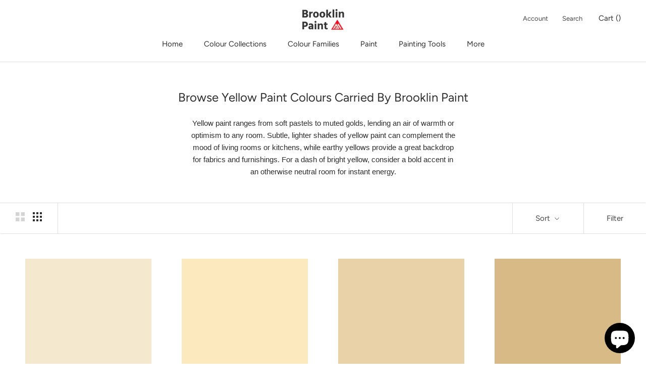

--- FILE ---
content_type: text/html; charset=utf-8
request_url: https://www.brooklinpaint.com/collections/yellow-paint-colours
body_size: 22237
content:
<!doctype html>

<html class="no-js" lang="en-CA">
  <head>
    <!-- Google tag (gtag.js) -->
<script async src="https://www.googletagmanager.com/gtag/js?id=G-MRX0GEM420"></script>
<script>
  window.dataLayer = window.dataLayer || [];
  function gtag(){dataLayer.push(arguments);}
  gtag('js', new Date());

  gtag('config', 'G-MRX0GEM420');
</script>
    <meta charset="utf-8">
    <meta http-equiv="X-UA-Compatible" content="IE=edge,chrome=1">
    <meta name="viewport" content="width=device-width, initial-scale=1.0, height=device-height, minimum-scale=1.0, maximum-scale=1.0">
    <meta name="theme-color" content="">

    <title>
      Yellow Paint Colours | Brooklin Paint
    </title><meta name="description" content="Brooklin Paint in Ontario carries an assortment of paint colours in their Benjamin Moore Yellow colour family. Allow us to help you find the perfect colour or shade for your project. View Colours."><link rel="canonical" href="https://www.brooklinpaint.com/collections/yellow-paint-colours"><link rel="shortcut icon" href="//www.brooklinpaint.com/cdn/shop/files/benjamin-moore-favicon_96x.png?v=1613735841" type="image/png"><meta property="og:type" content="website">
  <meta property="og:title" content="Yellow Paint Colours">
  <meta property="og:image" content="http://www.brooklinpaint.com/cdn/shop/products/F4E9CE_grande.png?v=1607970061">
  <meta property="og:image:secure_url" content="https://www.brooklinpaint.com/cdn/shop/products/F4E9CE_grande.png?v=1607970061"><meta property="og:description" content="Brooklin Paint in Ontario carries an assortment of paint colours in their Benjamin Moore Yellow colour family. Allow us to help you find the perfect colour or shade for your project. View Colours."><meta property="og:url" content="https://www.brooklinpaint.com/collections/yellow-paint-colours">
<meta property="og:site_name" content="Brooklin Paint"><meta name="twitter:card" content="summary"><meta name="twitter:title" content="Yellow Paint Colours">
  <meta name="twitter:description" content="Yellow paint ranges from soft pastels to muted golds, lending an air of warmth or optimism to any room. Subtle, lighter shades of yellow paint can complement the mood of living rooms or kitchens, while earthy yellows provide a great backdrop for fabrics and furnishings. For a dash of bright yellow, consider a bold accent in an otherwise neutral room for instant energy.">
  <meta name="twitter:image" content="https://www.brooklinpaint.com/cdn/shop/products/F4E9CE_600x600_crop_center.png?v=1607970061">

    <script>window.performance && window.performance.mark && window.performance.mark('shopify.content_for_header.start');</script><meta id="shopify-digital-wallet" name="shopify-digital-wallet" content="/52234485935/digital_wallets/dialog">
<meta name="shopify-checkout-api-token" content="753abe215d1902ee315a185bb445b76b">
<link rel="alternate" type="application/atom+xml" title="Feed" href="/collections/yellow-paint-colours.atom" />
<link rel="next" href="/collections/yellow-paint-colours?page=2">
<link rel="alternate" type="application/json+oembed" href="https://www.brooklinpaint.com/collections/yellow-paint-colours.oembed">
<script async="async" src="/checkouts/internal/preloads.js?locale=en-CA"></script>
<link rel="preconnect" href="https://shop.app" crossorigin="anonymous">
<script async="async" src="https://shop.app/checkouts/internal/preloads.js?locale=en-CA&shop_id=52234485935" crossorigin="anonymous"></script>
<script id="apple-pay-shop-capabilities" type="application/json">{"shopId":52234485935,"countryCode":"CA","currencyCode":"CAD","merchantCapabilities":["supports3DS"],"merchantId":"gid:\/\/shopify\/Shop\/52234485935","merchantName":"Brooklin Paint","requiredBillingContactFields":["postalAddress","email","phone"],"requiredShippingContactFields":["postalAddress","email","phone"],"shippingType":"shipping","supportedNetworks":["visa","masterCard","amex","discover","interac","jcb"],"total":{"type":"pending","label":"Brooklin Paint","amount":"1.00"},"shopifyPaymentsEnabled":true,"supportsSubscriptions":true}</script>
<script id="shopify-features" type="application/json">{"accessToken":"753abe215d1902ee315a185bb445b76b","betas":["rich-media-storefront-analytics"],"domain":"www.brooklinpaint.com","predictiveSearch":true,"shopId":52234485935,"locale":"en"}</script>
<script>var Shopify = Shopify || {};
Shopify.shop = "brooklinpaint.myshopify.com";
Shopify.locale = "en-CA";
Shopify.currency = {"active":"CAD","rate":"1.0"};
Shopify.country = "CA";
Shopify.theme = {"name":"Prestige","id":116956659887,"schema_name":"Prestige","schema_version":"4.7.2 (Beam Local 2.1.3)","theme_store_id":855,"role":"main"};
Shopify.theme.handle = "null";
Shopify.theme.style = {"id":null,"handle":null};
Shopify.cdnHost = "www.brooklinpaint.com/cdn";
Shopify.routes = Shopify.routes || {};
Shopify.routes.root = "/";</script>
<script type="module">!function(o){(o.Shopify=o.Shopify||{}).modules=!0}(window);</script>
<script>!function(o){function n(){var o=[];function n(){o.push(Array.prototype.slice.apply(arguments))}return n.q=o,n}var t=o.Shopify=o.Shopify||{};t.loadFeatures=n(),t.autoloadFeatures=n()}(window);</script>
<script>
  window.ShopifyPay = window.ShopifyPay || {};
  window.ShopifyPay.apiHost = "shop.app\/pay";
  window.ShopifyPay.redirectState = null;
</script>
<script id="shop-js-analytics" type="application/json">{"pageType":"collection"}</script>
<script defer="defer" async type="module" src="//www.brooklinpaint.com/cdn/shopifycloud/shop-js/modules/v2/client.init-shop-cart-sync_BApSsMSl.en.esm.js"></script>
<script defer="defer" async type="module" src="//www.brooklinpaint.com/cdn/shopifycloud/shop-js/modules/v2/chunk.common_CBoos6YZ.esm.js"></script>
<script type="module">
  await import("//www.brooklinpaint.com/cdn/shopifycloud/shop-js/modules/v2/client.init-shop-cart-sync_BApSsMSl.en.esm.js");
await import("//www.brooklinpaint.com/cdn/shopifycloud/shop-js/modules/v2/chunk.common_CBoos6YZ.esm.js");

  window.Shopify.SignInWithShop?.initShopCartSync?.({"fedCMEnabled":true,"windoidEnabled":true});

</script>
<script>
  window.Shopify = window.Shopify || {};
  if (!window.Shopify.featureAssets) window.Shopify.featureAssets = {};
  window.Shopify.featureAssets['shop-js'] = {"shop-cart-sync":["modules/v2/client.shop-cart-sync_DJczDl9f.en.esm.js","modules/v2/chunk.common_CBoos6YZ.esm.js"],"init-fed-cm":["modules/v2/client.init-fed-cm_BzwGC0Wi.en.esm.js","modules/v2/chunk.common_CBoos6YZ.esm.js"],"init-windoid":["modules/v2/client.init-windoid_BS26ThXS.en.esm.js","modules/v2/chunk.common_CBoos6YZ.esm.js"],"shop-cash-offers":["modules/v2/client.shop-cash-offers_DthCPNIO.en.esm.js","modules/v2/chunk.common_CBoos6YZ.esm.js","modules/v2/chunk.modal_Bu1hFZFC.esm.js"],"shop-button":["modules/v2/client.shop-button_D_JX508o.en.esm.js","modules/v2/chunk.common_CBoos6YZ.esm.js"],"init-shop-email-lookup-coordinator":["modules/v2/client.init-shop-email-lookup-coordinator_DFwWcvrS.en.esm.js","modules/v2/chunk.common_CBoos6YZ.esm.js"],"shop-toast-manager":["modules/v2/client.shop-toast-manager_tEhgP2F9.en.esm.js","modules/v2/chunk.common_CBoos6YZ.esm.js"],"shop-login-button":["modules/v2/client.shop-login-button_DwLgFT0K.en.esm.js","modules/v2/chunk.common_CBoos6YZ.esm.js","modules/v2/chunk.modal_Bu1hFZFC.esm.js"],"avatar":["modules/v2/client.avatar_BTnouDA3.en.esm.js"],"init-shop-cart-sync":["modules/v2/client.init-shop-cart-sync_BApSsMSl.en.esm.js","modules/v2/chunk.common_CBoos6YZ.esm.js"],"pay-button":["modules/v2/client.pay-button_BuNmcIr_.en.esm.js","modules/v2/chunk.common_CBoos6YZ.esm.js"],"init-shop-for-new-customer-accounts":["modules/v2/client.init-shop-for-new-customer-accounts_DrjXSI53.en.esm.js","modules/v2/client.shop-login-button_DwLgFT0K.en.esm.js","modules/v2/chunk.common_CBoos6YZ.esm.js","modules/v2/chunk.modal_Bu1hFZFC.esm.js"],"init-customer-accounts-sign-up":["modules/v2/client.init-customer-accounts-sign-up_TlVCiykN.en.esm.js","modules/v2/client.shop-login-button_DwLgFT0K.en.esm.js","modules/v2/chunk.common_CBoos6YZ.esm.js","modules/v2/chunk.modal_Bu1hFZFC.esm.js"],"shop-follow-button":["modules/v2/client.shop-follow-button_C5D3XtBb.en.esm.js","modules/v2/chunk.common_CBoos6YZ.esm.js","modules/v2/chunk.modal_Bu1hFZFC.esm.js"],"checkout-modal":["modules/v2/client.checkout-modal_8TC_1FUY.en.esm.js","modules/v2/chunk.common_CBoos6YZ.esm.js","modules/v2/chunk.modal_Bu1hFZFC.esm.js"],"init-customer-accounts":["modules/v2/client.init-customer-accounts_C0Oh2ljF.en.esm.js","modules/v2/client.shop-login-button_DwLgFT0K.en.esm.js","modules/v2/chunk.common_CBoos6YZ.esm.js","modules/v2/chunk.modal_Bu1hFZFC.esm.js"],"lead-capture":["modules/v2/client.lead-capture_Cq0gfm7I.en.esm.js","modules/v2/chunk.common_CBoos6YZ.esm.js","modules/v2/chunk.modal_Bu1hFZFC.esm.js"],"shop-login":["modules/v2/client.shop-login_BmtnoEUo.en.esm.js","modules/v2/chunk.common_CBoos6YZ.esm.js","modules/v2/chunk.modal_Bu1hFZFC.esm.js"],"payment-terms":["modules/v2/client.payment-terms_BHOWV7U_.en.esm.js","modules/v2/chunk.common_CBoos6YZ.esm.js","modules/v2/chunk.modal_Bu1hFZFC.esm.js"]};
</script>
<script id="__st">var __st={"a":52234485935,"offset":-18000,"reqid":"8e0c6203-9590-4b30-8e76-69b5beac5535-1768884041","pageurl":"www.brooklinpaint.com\/collections\/yellow-paint-colours","u":"a4099fe55a66","p":"collection","rtyp":"collection","rid":239293726895};</script>
<script>window.ShopifyPaypalV4VisibilityTracking = true;</script>
<script id="captcha-bootstrap">!function(){'use strict';const t='contact',e='account',n='new_comment',o=[[t,t],['blogs',n],['comments',n],[t,'customer']],c=[[e,'customer_login'],[e,'guest_login'],[e,'recover_customer_password'],[e,'create_customer']],r=t=>t.map((([t,e])=>`form[action*='/${t}']:not([data-nocaptcha='true']) input[name='form_type'][value='${e}']`)).join(','),a=t=>()=>t?[...document.querySelectorAll(t)].map((t=>t.form)):[];function s(){const t=[...o],e=r(t);return a(e)}const i='password',u='form_key',d=['recaptcha-v3-token','g-recaptcha-response','h-captcha-response',i],f=()=>{try{return window.sessionStorage}catch{return}},m='__shopify_v',_=t=>t.elements[u];function p(t,e,n=!1){try{const o=window.sessionStorage,c=JSON.parse(o.getItem(e)),{data:r}=function(t){const{data:e,action:n}=t;return t[m]||n?{data:e,action:n}:{data:t,action:n}}(c);for(const[e,n]of Object.entries(r))t.elements[e]&&(t.elements[e].value=n);n&&o.removeItem(e)}catch(o){console.error('form repopulation failed',{error:o})}}const l='form_type',E='cptcha';function T(t){t.dataset[E]=!0}const w=window,h=w.document,L='Shopify',v='ce_forms',y='captcha';let A=!1;((t,e)=>{const n=(g='f06e6c50-85a8-45c8-87d0-21a2b65856fe',I='https://cdn.shopify.com/shopifycloud/storefront-forms-hcaptcha/ce_storefront_forms_captcha_hcaptcha.v1.5.2.iife.js',D={infoText:'Protected by hCaptcha',privacyText:'Privacy',termsText:'Terms'},(t,e,n)=>{const o=w[L][v],c=o.bindForm;if(c)return c(t,g,e,D).then(n);var r;o.q.push([[t,g,e,D],n]),r=I,A||(h.body.append(Object.assign(h.createElement('script'),{id:'captcha-provider',async:!0,src:r})),A=!0)});var g,I,D;w[L]=w[L]||{},w[L][v]=w[L][v]||{},w[L][v].q=[],w[L][y]=w[L][y]||{},w[L][y].protect=function(t,e){n(t,void 0,e),T(t)},Object.freeze(w[L][y]),function(t,e,n,w,h,L){const[v,y,A,g]=function(t,e,n){const i=e?o:[],u=t?c:[],d=[...i,...u],f=r(d),m=r(i),_=r(d.filter((([t,e])=>n.includes(e))));return[a(f),a(m),a(_),s()]}(w,h,L),I=t=>{const e=t.target;return e instanceof HTMLFormElement?e:e&&e.form},D=t=>v().includes(t);t.addEventListener('submit',(t=>{const e=I(t);if(!e)return;const n=D(e)&&!e.dataset.hcaptchaBound&&!e.dataset.recaptchaBound,o=_(e),c=g().includes(e)&&(!o||!o.value);(n||c)&&t.preventDefault(),c&&!n&&(function(t){try{if(!f())return;!function(t){const e=f();if(!e)return;const n=_(t);if(!n)return;const o=n.value;o&&e.removeItem(o)}(t);const e=Array.from(Array(32),(()=>Math.random().toString(36)[2])).join('');!function(t,e){_(t)||t.append(Object.assign(document.createElement('input'),{type:'hidden',name:u})),t.elements[u].value=e}(t,e),function(t,e){const n=f();if(!n)return;const o=[...t.querySelectorAll(`input[type='${i}']`)].map((({name:t})=>t)),c=[...d,...o],r={};for(const[a,s]of new FormData(t).entries())c.includes(a)||(r[a]=s);n.setItem(e,JSON.stringify({[m]:1,action:t.action,data:r}))}(t,e)}catch(e){console.error('failed to persist form',e)}}(e),e.submit())}));const S=(t,e)=>{t&&!t.dataset[E]&&(n(t,e.some((e=>e===t))),T(t))};for(const o of['focusin','change'])t.addEventListener(o,(t=>{const e=I(t);D(e)&&S(e,y())}));const B=e.get('form_key'),M=e.get(l),P=B&&M;t.addEventListener('DOMContentLoaded',(()=>{const t=y();if(P)for(const e of t)e.elements[l].value===M&&p(e,B);[...new Set([...A(),...v().filter((t=>'true'===t.dataset.shopifyCaptcha))])].forEach((e=>S(e,t)))}))}(h,new URLSearchParams(w.location.search),n,t,e,['guest_login'])})(!0,!0)}();</script>
<script integrity="sha256-4kQ18oKyAcykRKYeNunJcIwy7WH5gtpwJnB7kiuLZ1E=" data-source-attribution="shopify.loadfeatures" defer="defer" src="//www.brooklinpaint.com/cdn/shopifycloud/storefront/assets/storefront/load_feature-a0a9edcb.js" crossorigin="anonymous"></script>
<script crossorigin="anonymous" defer="defer" src="//www.brooklinpaint.com/cdn/shopifycloud/storefront/assets/shopify_pay/storefront-65b4c6d7.js?v=20250812"></script>
<script data-source-attribution="shopify.dynamic_checkout.dynamic.init">var Shopify=Shopify||{};Shopify.PaymentButton=Shopify.PaymentButton||{isStorefrontPortableWallets:!0,init:function(){window.Shopify.PaymentButton.init=function(){};var t=document.createElement("script");t.src="https://www.brooklinpaint.com/cdn/shopifycloud/portable-wallets/latest/portable-wallets.en.js",t.type="module",document.head.appendChild(t)}};
</script>
<script data-source-attribution="shopify.dynamic_checkout.buyer_consent">
  function portableWalletsHideBuyerConsent(e){var t=document.getElementById("shopify-buyer-consent"),n=document.getElementById("shopify-subscription-policy-button");t&&n&&(t.classList.add("hidden"),t.setAttribute("aria-hidden","true"),n.removeEventListener("click",e))}function portableWalletsShowBuyerConsent(e){var t=document.getElementById("shopify-buyer-consent"),n=document.getElementById("shopify-subscription-policy-button");t&&n&&(t.classList.remove("hidden"),t.removeAttribute("aria-hidden"),n.addEventListener("click",e))}window.Shopify?.PaymentButton&&(window.Shopify.PaymentButton.hideBuyerConsent=portableWalletsHideBuyerConsent,window.Shopify.PaymentButton.showBuyerConsent=portableWalletsShowBuyerConsent);
</script>
<script data-source-attribution="shopify.dynamic_checkout.cart.bootstrap">document.addEventListener("DOMContentLoaded",(function(){function t(){return document.querySelector("shopify-accelerated-checkout-cart, shopify-accelerated-checkout")}if(t())Shopify.PaymentButton.init();else{new MutationObserver((function(e,n){t()&&(Shopify.PaymentButton.init(),n.disconnect())})).observe(document.body,{childList:!0,subtree:!0})}}));
</script>
<link id="shopify-accelerated-checkout-styles" rel="stylesheet" media="screen" href="https://www.brooklinpaint.com/cdn/shopifycloud/portable-wallets/latest/accelerated-checkout-backwards-compat.css" crossorigin="anonymous">
<style id="shopify-accelerated-checkout-cart">
        #shopify-buyer-consent {
  margin-top: 1em;
  display: inline-block;
  width: 100%;
}

#shopify-buyer-consent.hidden {
  display: none;
}

#shopify-subscription-policy-button {
  background: none;
  border: none;
  padding: 0;
  text-decoration: underline;
  font-size: inherit;
  cursor: pointer;
}

#shopify-subscription-policy-button::before {
  box-shadow: none;
}

      </style>

<script>window.performance && window.performance.mark && window.performance.mark('shopify.content_for_header.end');</script>

    <link rel="stylesheet" href="//www.brooklinpaint.com/cdn/shop/t/2/assets/theme.scss.css?v=1680776504455447721759260508">

    <script>
      // This allows to expose several variables to the global scope, to be used in scripts
      window.theme = {
        pageType: "collection",
        moneyFormat: "${{amount}}",
        moneyWithCurrencyFormat: "${{amount}} CAD",
        productImageSize: "natural",
        searchMode: "product",
        showPageTransition: true,
        showElementStaggering: false,
        showImageZooming: true
      };

      window.routes = {
        rootUrl: "\/",
        cartUrl: "\/cart",
        cartAddUrl: "\/cart\/add",
        cartChangeUrl: "\/cart\/change",
        searchUrl: "\/search",
        productRecommendationsUrl: "\/recommendations\/products"
      };

      window.languages = {
        cartAddNote: "Add Order Note",
        cartEditNote: "Edit Order Note",
        productImageLoadingError: "This image could not be loaded. Please try to reload the page.",
        productFormAddToCart: "Add to cart",
        productFormUnavailable: "Unavailable",
        productFormSoldOut: "Sold Out",
        shippingEstimatorOneResult: "1 option available:",
        shippingEstimatorMoreResults: "{{count}} options available:",
        shippingEstimatorNoResults: "No shipping could be found"
      };

      window.lazySizesConfig = {
        loadHidden: false,
        hFac: 0.5,
        expFactor: 2,
        ricTimeout: 150,
        lazyClass: 'Image--lazyLoad',
        loadingClass: 'Image--lazyLoading',
        loadedClass: 'Image--lazyLoaded'
      };

      document.documentElement.className = document.documentElement.className.replace('no-js', 'js');
      document.documentElement.style.setProperty('--window-height', window.innerHeight + 'px');

      // We do a quick detection of some features (we could use Modernizr but for so little...)
      (function() {
        document.documentElement.className += ((window.CSS && window.CSS.supports('(position: sticky) or (position: -webkit-sticky)')) ? ' supports-sticky' : ' no-supports-sticky');
        document.documentElement.className += (window.matchMedia('(-moz-touch-enabled: 1), (hover: none)')).matches ? ' no-supports-hover' : ' supports-hover';
      }());
    </script>

    <script src="//www.brooklinpaint.com/cdn/shop/t/2/assets/lazysizes.min.js?v=174358363404432586981607960308" async></script><script src="https://polyfill-fastly.net/v3/polyfill.min.js?unknown=polyfill&features=fetch,Element.prototype.closest,Element.prototype.remove,Element.prototype.classList,Array.prototype.includes,Array.prototype.fill,Object.assign,CustomEvent,IntersectionObserver,IntersectionObserverEntry,URL" defer></script>
    <script src="//www.brooklinpaint.com/cdn/shop/t/2/assets/libs.min.js?v=26178543184394469741607960307" defer></script>
    <script src="//www.brooklinpaint.com/cdn/shop/t/2/assets/theme.js?v=36592505051604360561607960866" defer></script>
    <script src="//www.brooklinpaint.com/cdn/shop/t/2/assets/custom.js?v=42228659816638518871607960857" defer></script><script src="//www.brooklinpaint.com/cdn/shop/t/2/assets/color-selector.js?v=161073801809145254961609336624" type="text/javascript"></script>
    <script src="//www.brooklinpaint.com/cdn/shop/t/2/assets/product-families.js?v=49308907690562846901607960857" type="text/javascript"></script>
    <script src="//www.brooklinpaint.com/cdn/shop/t/2/assets/paint-material.js?v=169826342585684449291607960862" type="text/javascript"></script> 
    <script>
      (function () {
        window.onpageshow = function() {
          if (window.theme.showPageTransition) {
            var pageTransition = document.querySelector('.PageTransition');

            if (pageTransition) {
              pageTransition.style.visibility = 'visible';
              pageTransition.style.opacity = '0';
            }
          }

          // When the page is loaded from the cache, we have to reload the cart content
          document.documentElement.dispatchEvent(new CustomEvent('cart:refresh', {
            bubbles: true
          }));
        };
      })();
    </script>

    


  <script type="application/ld+json">
  {
    "@context": "http://schema.org",
    "@type": "BreadcrumbList",
  "itemListElement": [{
      "@type": "ListItem",
      "position": 1,
      "name": "Translation missing: en-CA.general.breadcrumb.home",
      "item": "https://www.brooklinpaint.com"
    },{
          "@type": "ListItem",
          "position": 2,
          "name": "Yellow Paint Colours",
          "item": "https://www.brooklinpaint.com/collections/yellow-paint-colours"
        }]
  }
  </script>

    
  <script src="https://cdn.shopify.com/extensions/e4b3a77b-20c9-4161-b1bb-deb87046128d/inbox-1253/assets/inbox-chat-loader.js" type="text/javascript" defer="defer"></script>
<link href="https://monorail-edge.shopifysvc.com" rel="dns-prefetch">
<script>(function(){if ("sendBeacon" in navigator && "performance" in window) {try {var session_token_from_headers = performance.getEntriesByType('navigation')[0].serverTiming.find(x => x.name == '_s').description;} catch {var session_token_from_headers = undefined;}var session_cookie_matches = document.cookie.match(/_shopify_s=([^;]*)/);var session_token_from_cookie = session_cookie_matches && session_cookie_matches.length === 2 ? session_cookie_matches[1] : "";var session_token = session_token_from_headers || session_token_from_cookie || "";function handle_abandonment_event(e) {var entries = performance.getEntries().filter(function(entry) {return /monorail-edge.shopifysvc.com/.test(entry.name);});if (!window.abandonment_tracked && entries.length === 0) {window.abandonment_tracked = true;var currentMs = Date.now();var navigation_start = performance.timing.navigationStart;var payload = {shop_id: 52234485935,url: window.location.href,navigation_start,duration: currentMs - navigation_start,session_token,page_type: "collection"};window.navigator.sendBeacon("https://monorail-edge.shopifysvc.com/v1/produce", JSON.stringify({schema_id: "online_store_buyer_site_abandonment/1.1",payload: payload,metadata: {event_created_at_ms: currentMs,event_sent_at_ms: currentMs}}));}}window.addEventListener('pagehide', handle_abandonment_event);}}());</script>
<script id="web-pixels-manager-setup">(function e(e,d,r,n,o){if(void 0===o&&(o={}),!Boolean(null===(a=null===(i=window.Shopify)||void 0===i?void 0:i.analytics)||void 0===a?void 0:a.replayQueue)){var i,a;window.Shopify=window.Shopify||{};var t=window.Shopify;t.analytics=t.analytics||{};var s=t.analytics;s.replayQueue=[],s.publish=function(e,d,r){return s.replayQueue.push([e,d,r]),!0};try{self.performance.mark("wpm:start")}catch(e){}var l=function(){var e={modern:/Edge?\/(1{2}[4-9]|1[2-9]\d|[2-9]\d{2}|\d{4,})\.\d+(\.\d+|)|Firefox\/(1{2}[4-9]|1[2-9]\d|[2-9]\d{2}|\d{4,})\.\d+(\.\d+|)|Chrom(ium|e)\/(9{2}|\d{3,})\.\d+(\.\d+|)|(Maci|X1{2}).+ Version\/(15\.\d+|(1[6-9]|[2-9]\d|\d{3,})\.\d+)([,.]\d+|)( \(\w+\)|)( Mobile\/\w+|) Safari\/|Chrome.+OPR\/(9{2}|\d{3,})\.\d+\.\d+|(CPU[ +]OS|iPhone[ +]OS|CPU[ +]iPhone|CPU IPhone OS|CPU iPad OS)[ +]+(15[._]\d+|(1[6-9]|[2-9]\d|\d{3,})[._]\d+)([._]\d+|)|Android:?[ /-](13[3-9]|1[4-9]\d|[2-9]\d{2}|\d{4,})(\.\d+|)(\.\d+|)|Android.+Firefox\/(13[5-9]|1[4-9]\d|[2-9]\d{2}|\d{4,})\.\d+(\.\d+|)|Android.+Chrom(ium|e)\/(13[3-9]|1[4-9]\d|[2-9]\d{2}|\d{4,})\.\d+(\.\d+|)|SamsungBrowser\/([2-9]\d|\d{3,})\.\d+/,legacy:/Edge?\/(1[6-9]|[2-9]\d|\d{3,})\.\d+(\.\d+|)|Firefox\/(5[4-9]|[6-9]\d|\d{3,})\.\d+(\.\d+|)|Chrom(ium|e)\/(5[1-9]|[6-9]\d|\d{3,})\.\d+(\.\d+|)([\d.]+$|.*Safari\/(?![\d.]+ Edge\/[\d.]+$))|(Maci|X1{2}).+ Version\/(10\.\d+|(1[1-9]|[2-9]\d|\d{3,})\.\d+)([,.]\d+|)( \(\w+\)|)( Mobile\/\w+|) Safari\/|Chrome.+OPR\/(3[89]|[4-9]\d|\d{3,})\.\d+\.\d+|(CPU[ +]OS|iPhone[ +]OS|CPU[ +]iPhone|CPU IPhone OS|CPU iPad OS)[ +]+(10[._]\d+|(1[1-9]|[2-9]\d|\d{3,})[._]\d+)([._]\d+|)|Android:?[ /-](13[3-9]|1[4-9]\d|[2-9]\d{2}|\d{4,})(\.\d+|)(\.\d+|)|Mobile Safari.+OPR\/([89]\d|\d{3,})\.\d+\.\d+|Android.+Firefox\/(13[5-9]|1[4-9]\d|[2-9]\d{2}|\d{4,})\.\d+(\.\d+|)|Android.+Chrom(ium|e)\/(13[3-9]|1[4-9]\d|[2-9]\d{2}|\d{4,})\.\d+(\.\d+|)|Android.+(UC? ?Browser|UCWEB|U3)[ /]?(15\.([5-9]|\d{2,})|(1[6-9]|[2-9]\d|\d{3,})\.\d+)\.\d+|SamsungBrowser\/(5\.\d+|([6-9]|\d{2,})\.\d+)|Android.+MQ{2}Browser\/(14(\.(9|\d{2,})|)|(1[5-9]|[2-9]\d|\d{3,})(\.\d+|))(\.\d+|)|K[Aa][Ii]OS\/(3\.\d+|([4-9]|\d{2,})\.\d+)(\.\d+|)/},d=e.modern,r=e.legacy,n=navigator.userAgent;return n.match(d)?"modern":n.match(r)?"legacy":"unknown"}(),u="modern"===l?"modern":"legacy",c=(null!=n?n:{modern:"",legacy:""})[u],f=function(e){return[e.baseUrl,"/wpm","/b",e.hashVersion,"modern"===e.buildTarget?"m":"l",".js"].join("")}({baseUrl:d,hashVersion:r,buildTarget:u}),m=function(e){var d=e.version,r=e.bundleTarget,n=e.surface,o=e.pageUrl,i=e.monorailEndpoint;return{emit:function(e){var a=e.status,t=e.errorMsg,s=(new Date).getTime(),l=JSON.stringify({metadata:{event_sent_at_ms:s},events:[{schema_id:"web_pixels_manager_load/3.1",payload:{version:d,bundle_target:r,page_url:o,status:a,surface:n,error_msg:t},metadata:{event_created_at_ms:s}}]});if(!i)return console&&console.warn&&console.warn("[Web Pixels Manager] No Monorail endpoint provided, skipping logging."),!1;try{return self.navigator.sendBeacon.bind(self.navigator)(i,l)}catch(e){}var u=new XMLHttpRequest;try{return u.open("POST",i,!0),u.setRequestHeader("Content-Type","text/plain"),u.send(l),!0}catch(e){return console&&console.warn&&console.warn("[Web Pixels Manager] Got an unhandled error while logging to Monorail."),!1}}}}({version:r,bundleTarget:l,surface:e.surface,pageUrl:self.location.href,monorailEndpoint:e.monorailEndpoint});try{o.browserTarget=l,function(e){var d=e.src,r=e.async,n=void 0===r||r,o=e.onload,i=e.onerror,a=e.sri,t=e.scriptDataAttributes,s=void 0===t?{}:t,l=document.createElement("script"),u=document.querySelector("head"),c=document.querySelector("body");if(l.async=n,l.src=d,a&&(l.integrity=a,l.crossOrigin="anonymous"),s)for(var f in s)if(Object.prototype.hasOwnProperty.call(s,f))try{l.dataset[f]=s[f]}catch(e){}if(o&&l.addEventListener("load",o),i&&l.addEventListener("error",i),u)u.appendChild(l);else{if(!c)throw new Error("Did not find a head or body element to append the script");c.appendChild(l)}}({src:f,async:!0,onload:function(){if(!function(){var e,d;return Boolean(null===(d=null===(e=window.Shopify)||void 0===e?void 0:e.analytics)||void 0===d?void 0:d.initialized)}()){var d=window.webPixelsManager.init(e)||void 0;if(d){var r=window.Shopify.analytics;r.replayQueue.forEach((function(e){var r=e[0],n=e[1],o=e[2];d.publishCustomEvent(r,n,o)})),r.replayQueue=[],r.publish=d.publishCustomEvent,r.visitor=d.visitor,r.initialized=!0}}},onerror:function(){return m.emit({status:"failed",errorMsg:"".concat(f," has failed to load")})},sri:function(e){var d=/^sha384-[A-Za-z0-9+/=]+$/;return"string"==typeof e&&d.test(e)}(c)?c:"",scriptDataAttributes:o}),m.emit({status:"loading"})}catch(e){m.emit({status:"failed",errorMsg:(null==e?void 0:e.message)||"Unknown error"})}}})({shopId: 52234485935,storefrontBaseUrl: "https://www.brooklinpaint.com",extensionsBaseUrl: "https://extensions.shopifycdn.com/cdn/shopifycloud/web-pixels-manager",monorailEndpoint: "https://monorail-edge.shopifysvc.com/unstable/produce_batch",surface: "storefront-renderer",enabledBetaFlags: ["2dca8a86"],webPixelsConfigList: [{"id":"78905519","eventPayloadVersion":"v1","runtimeContext":"LAX","scriptVersion":"1","type":"CUSTOM","privacyPurposes":["ANALYTICS"],"name":"Google Analytics tag (migrated)"},{"id":"shopify-app-pixel","configuration":"{}","eventPayloadVersion":"v1","runtimeContext":"STRICT","scriptVersion":"0450","apiClientId":"shopify-pixel","type":"APP","privacyPurposes":["ANALYTICS","MARKETING"]},{"id":"shopify-custom-pixel","eventPayloadVersion":"v1","runtimeContext":"LAX","scriptVersion":"0450","apiClientId":"shopify-pixel","type":"CUSTOM","privacyPurposes":["ANALYTICS","MARKETING"]}],isMerchantRequest: false,initData: {"shop":{"name":"Brooklin Paint","paymentSettings":{"currencyCode":"CAD"},"myshopifyDomain":"brooklinpaint.myshopify.com","countryCode":"CA","storefrontUrl":"https:\/\/www.brooklinpaint.com"},"customer":null,"cart":null,"checkout":null,"productVariants":[],"purchasingCompany":null},},"https://www.brooklinpaint.com/cdn","fcfee988w5aeb613cpc8e4bc33m6693e112",{"modern":"","legacy":""},{"shopId":"52234485935","storefrontBaseUrl":"https:\/\/www.brooklinpaint.com","extensionBaseUrl":"https:\/\/extensions.shopifycdn.com\/cdn\/shopifycloud\/web-pixels-manager","surface":"storefront-renderer","enabledBetaFlags":"[\"2dca8a86\"]","isMerchantRequest":"false","hashVersion":"fcfee988w5aeb613cpc8e4bc33m6693e112","publish":"custom","events":"[[\"page_viewed\",{}],[\"collection_viewed\",{\"collection\":{\"id\":\"239293726895\",\"title\":\"Yellow Paint Colours\",\"productVariants\":[{\"price\":{\"amount\":0.0,\"currencyCode\":\"CAD\"},\"product\":{\"title\":\"AF-305 Ylang Ylang\",\"vendor\":\"Benjamin Moore\",\"id\":\"6155198333103\",\"untranslatedTitle\":\"AF-305 Ylang Ylang\",\"url\":\"\/products\/af-305-ylang-ylang\",\"type\":\"Color\"},\"id\":\"37846878683311\",\"image\":{\"src\":\"\/\/www.brooklinpaint.com\/cdn\/shop\/products\/F4E9CE.png?v=1607970061\"},\"sku\":null,\"title\":\"Chip\",\"untranslatedTitle\":\"Chip\"},{\"price\":{\"amount\":0.0,\"currencyCode\":\"CAD\"},\"product\":{\"title\":\"AF-330 Soleil\",\"vendor\":\"Benjamin Moore\",\"id\":\"6155198628015\",\"untranslatedTitle\":\"AF-330 Soleil\",\"url\":\"\/products\/af-330-soleil\",\"type\":\"Color\"},\"id\":\"37846880452783\",\"image\":{\"src\":\"\/\/www.brooklinpaint.com\/cdn\/shop\/products\/FCE9BD.png?v=1607970070\"},\"sku\":null,\"title\":\"Chip\",\"untranslatedTitle\":\"Chip\"},{\"price\":{\"amount\":0.0,\"currencyCode\":\"CAD\"},\"product\":{\"title\":\"AF-335 Safari\",\"vendor\":\"Benjamin Moore\",\"id\":\"6155198660783\",\"untranslatedTitle\":\"AF-335 Safari\",\"url\":\"\/products\/af-335-safari\",\"type\":\"Color\"},\"id\":\"37846880518319\",\"image\":{\"src\":\"\/\/www.brooklinpaint.com\/cdn\/shop\/products\/EAD2A8.png?v=1607970072\"},\"sku\":null,\"title\":\"Chip\",\"untranslatedTitle\":\"Chip\"},{\"price\":{\"amount\":0.0,\"currencyCode\":\"CAD\"},\"product\":{\"title\":\"AF-345 Honeymoon\",\"vendor\":\"Benjamin Moore\",\"id\":\"6155198791855\",\"untranslatedTitle\":\"AF-345 Honeymoon\",\"url\":\"\/products\/af-345-honeymoon\",\"type\":\"Color\"},\"id\":\"37846881009839\",\"image\":{\"src\":\"\/\/www.brooklinpaint.com\/cdn\/shop\/products\/D8BA87.png?v=1607970075\"},\"sku\":null,\"title\":\"Chip\",\"untranslatedTitle\":\"Chip\"},{\"price\":{\"amount\":0.0,\"currencyCode\":\"CAD\"},\"product\":{\"title\":\"AF-350 Kurkuma\",\"vendor\":\"Benjamin Moore\",\"id\":\"6155198857391\",\"untranslatedTitle\":\"AF-350 Kurkuma\",\"url\":\"\/products\/af-350-kurkuma\",\"type\":\"Color\"},\"id\":\"37846881435823\",\"image\":{\"src\":\"\/\/www.brooklinpaint.com\/cdn\/shop\/products\/B99257.png?v=1607970077\"},\"sku\":null,\"title\":\"Chip\",\"untranslatedTitle\":\"Chip\"},{\"price\":{\"amount\":0.0,\"currencyCode\":\"CAD\"},\"product\":{\"title\":\"AF-365 Amulet\",\"vendor\":\"Benjamin Moore\",\"id\":\"6155199021231\",\"untranslatedTitle\":\"AF-365 Amulet\",\"url\":\"\/products\/af-365-amulet\",\"type\":\"Color\"},\"id\":\"37846883795119\",\"image\":{\"src\":\"\/\/www.brooklinpaint.com\/cdn\/shop\/products\/D9C79A.png?v=1607970082\"},\"sku\":null,\"title\":\"Chip\",\"untranslatedTitle\":\"Chip\"},{\"price\":{\"amount\":0.0,\"currencyCode\":\"CAD\"},\"product\":{\"title\":\"AF-370 Citrine\",\"vendor\":\"Benjamin Moore\",\"id\":\"6155199119535\",\"untranslatedTitle\":\"AF-370 Citrine\",\"url\":\"\/products\/af-370-citrine\",\"type\":\"Color\"},\"id\":\"37846884450479\",\"image\":{\"src\":\"\/\/www.brooklinpaint.com\/cdn\/shop\/products\/C8AB6E.png?v=1607970084\"},\"sku\":null,\"title\":\"Chip\",\"untranslatedTitle\":\"Chip\"},{\"price\":{\"amount\":0.0,\"currencyCode\":\"CAD\"},\"product\":{\"title\":\"AF-375 Rattan\",\"vendor\":\"Benjamin Moore\",\"id\":\"6155199152303\",\"untranslatedTitle\":\"AF-375 Rattan\",\"url\":\"\/products\/af-375-rattan\",\"type\":\"Color\"},\"id\":\"37846884516015\",\"image\":{\"src\":\"\/\/www.brooklinpaint.com\/cdn\/shop\/products\/BBA577.png?v=1607970085\"},\"sku\":null,\"title\":\"Chip\",\"untranslatedTitle\":\"Chip\"},{\"price\":{\"amount\":0.0,\"currencyCode\":\"CAD\"},\"product\":{\"title\":\"AF-425 Anjou Pear\",\"vendor\":\"Benjamin Moore\",\"id\":\"6155199873199\",\"untranslatedTitle\":\"AF-425 Anjou Pear\",\"url\":\"\/products\/af-425-anjou-pear\",\"type\":\"Color\"},\"id\":\"37846889234607\",\"image\":{\"src\":\"\/\/www.brooklinpaint.com\/cdn\/shop\/products\/C7B679.png?v=1607970103\"},\"sku\":null,\"title\":\"Chip\",\"untranslatedTitle\":\"Chip\"},{\"price\":{\"amount\":0.0,\"currencyCode\":\"CAD\"},\"product\":{\"title\":\"AF-430 Wasabi\",\"vendor\":\"Benjamin Moore\",\"id\":\"6155199971503\",\"untranslatedTitle\":\"AF-430 Wasabi\",\"url\":\"\/products\/af-430-wasabi\",\"type\":\"Color\"},\"id\":\"37846889431215\",\"image\":{\"src\":\"\/\/www.brooklinpaint.com\/cdn\/shop\/products\/B4A85C.png?v=1607970105\"},\"sku\":null,\"title\":\"Chip\",\"untranslatedTitle\":\"Chip\"},{\"price\":{\"amount\":0.0,\"currencyCode\":\"CAD\"},\"product\":{\"title\":\"141 Citrus Mist\",\"vendor\":\"Benjamin Moore\",\"id\":\"6155212849327\",\"untranslatedTitle\":\"141 Citrus Mist\",\"url\":\"\/products\/141-citrus-mist\",\"type\":\"Color\"},\"id\":\"37846978756783\",\"image\":{\"src\":\"\/\/www.brooklinpaint.com\/cdn\/shop\/products\/F9E8C4.png?v=1607970458\"},\"sku\":null,\"title\":\"Chip\",\"untranslatedTitle\":\"Chip\"},{\"price\":{\"amount\":0.0,\"currencyCode\":\"CAD\"},\"product\":{\"title\":\"142 Pineapple Smoothy\",\"vendor\":\"Benjamin Moore\",\"id\":\"6155212914863\",\"untranslatedTitle\":\"142 Pineapple Smoothy\",\"url\":\"\/products\/142-pineapple-smoothy\",\"type\":\"Color\"},\"id\":\"37846980395183\",\"image\":{\"src\":\"\/\/www.brooklinpaint.com\/cdn\/shop\/products\/FAE0B2.png?v=1607970460\"},\"sku\":null,\"title\":\"Chip\",\"untranslatedTitle\":\"Chip\"},{\"price\":{\"amount\":0.0,\"currencyCode\":\"CAD\"},\"product\":{\"title\":\"143 Golden Light\",\"vendor\":\"Benjamin Moore\",\"id\":\"6155212980399\",\"untranslatedTitle\":\"143 Golden Light\",\"url\":\"\/products\/143-golden-light\",\"type\":\"Color\"},\"id\":\"37846980460719\",\"image\":{\"src\":\"\/\/www.brooklinpaint.com\/cdn\/shop\/products\/FDDCA8.png?v=1607970463\"},\"sku\":null,\"title\":\"Chip\",\"untranslatedTitle\":\"Chip\"},{\"price\":{\"amount\":0.0,\"currencyCode\":\"CAD\"},\"product\":{\"title\":\"148 Porter Ranch Cream\",\"vendor\":\"Benjamin Moore\",\"id\":\"6155213340847\",\"untranslatedTitle\":\"148 Porter Ranch Cream\",\"url\":\"\/products\/148-porter-ranch-cream\",\"type\":\"Color\"},\"id\":\"37846982557871\",\"image\":{\"src\":\"\/\/www.brooklinpaint.com\/cdn\/shop\/products\/FCEBC8.png?v=1607970475\"},\"sku\":null,\"title\":\"Chip\",\"untranslatedTitle\":\"Chip\"},{\"price\":{\"amount\":0.0,\"currencyCode\":\"CAD\"},\"product\":{\"title\":\"162 Corinthian White\",\"vendor\":\"Benjamin Moore\",\"id\":\"6155214454959\",\"untranslatedTitle\":\"162 Corinthian White\",\"url\":\"\/products\/162-corinthian-white\",\"type\":\"Color\"},\"id\":\"37846989144239\",\"image\":{\"src\":\"\/\/www.brooklinpaint.com\/cdn\/shop\/products\/F6EACA.png?v=1607970513\"},\"sku\":null,\"title\":\"Chip\",\"untranslatedTitle\":\"Chip\"},{\"price\":{\"amount\":0.0,\"currencyCode\":\"CAD\"},\"product\":{\"title\":\"165 Glowing Apricot\",\"vendor\":\"Benjamin Moore\",\"id\":\"6155214651567\",\"untranslatedTitle\":\"165 Glowing Apricot\",\"url\":\"\/products\/165-glowing-apricot\",\"type\":\"Color\"},\"id\":\"37846989734063\",\"image\":{\"src\":\"\/\/www.brooklinpaint.com\/cdn\/shop\/products\/F3CF9C.png?v=1607970520\"},\"sku\":null,\"title\":\"Chip\",\"untranslatedTitle\":\"Chip\"},{\"price\":{\"amount\":0.0,\"currencyCode\":\"CAD\"},\"product\":{\"title\":\"169 Aura\",\"vendor\":\"Benjamin Moore\",\"id\":\"6155215012015\",\"untranslatedTitle\":\"169 Aura\",\"url\":\"\/products\/169-aura\",\"type\":\"Color\"},\"id\":\"37846992912559\",\"image\":{\"src\":\"\/\/www.brooklinpaint.com\/cdn\/shop\/products\/F7E7C5.png?v=1607970529\"},\"sku\":null,\"title\":\"Chip\",\"untranslatedTitle\":\"Chip\"},{\"price\":{\"amount\":0.0,\"currencyCode\":\"CAD\"},\"product\":{\"title\":\"170 Traditional Yellow\",\"vendor\":\"Benjamin Moore\",\"id\":\"6155215110319\",\"untranslatedTitle\":\"170 Traditional Yellow\",\"url\":\"\/products\/170-traditional-yellow\",\"type\":\"Color\"},\"id\":\"37846993010863\",\"image\":{\"src\":\"\/\/www.brooklinpaint.com\/cdn\/shop\/products\/F6E1AA.png?v=1607970531\"},\"sku\":null,\"title\":\"Chip\",\"untranslatedTitle\":\"Chip\"},{\"price\":{\"amount\":0.0,\"currencyCode\":\"CAD\"},\"product\":{\"title\":\"176 Goldtone\",\"vendor\":\"Benjamin Moore\",\"id\":\"6155215569071\",\"untranslatedTitle\":\"176 Goldtone\",\"url\":\"\/products\/176-goldtone\",\"type\":\"Color\"},\"id\":\"37846994944175\",\"image\":{\"src\":\"\/\/www.brooklinpaint.com\/cdn\/shop\/products\/F6E9C4.png?v=1607970545\"},\"sku\":null,\"title\":\"Chip\",\"untranslatedTitle\":\"Chip\"},{\"price\":{\"amount\":0.0,\"currencyCode\":\"CAD\"},\"product\":{\"title\":\"177 Mushroom Cap\",\"vendor\":\"Benjamin Moore\",\"id\":\"6155215667375\",\"untranslatedTitle\":\"177 Mushroom Cap\",\"url\":\"\/products\/177-mushroom-cap\",\"type\":\"Color\"},\"id\":\"37846995042479\",\"image\":{\"src\":\"\/\/www.brooklinpaint.com\/cdn\/shop\/products\/F4E2B5.png?v=1607970547\"},\"sku\":null,\"title\":\"Chip\",\"untranslatedTitle\":\"Chip\"},{\"price\":{\"amount\":0.0,\"currencyCode\":\"CAD\"},\"product\":{\"title\":\"184 Ivory Lustre\",\"vendor\":\"Benjamin Moore\",\"id\":\"6155216224431\",\"untranslatedTitle\":\"184 Ivory Lustre\",\"url\":\"\/products\/184-ivory-lustre\",\"type\":\"Color\"},\"id\":\"37846999531695\",\"image\":{\"src\":\"\/\/www.brooklinpaint.com\/cdn\/shop\/products\/F2E6C8.png?v=1607970564\"},\"sku\":null,\"title\":\"Chip\",\"untranslatedTitle\":\"Chip\"},{\"price\":{\"amount\":0.0,\"currencyCode\":\"CAD\"},\"product\":{\"title\":\"193 Dijon\",\"vendor\":\"Benjamin Moore\",\"id\":\"6155217043631\",\"untranslatedTitle\":\"193 Dijon\",\"url\":\"\/products\/193-dijon\",\"type\":\"Color\"},\"id\":\"37847006838959\",\"image\":{\"src\":\"\/\/www.brooklinpaint.com\/cdn\/shop\/products\/E1C28B.png?v=1607970584\"},\"sku\":null,\"title\":\"Chip\",\"untranslatedTitle\":\"Chip\"},{\"price\":{\"amount\":0.0,\"currencyCode\":\"CAD\"},\"product\":{\"title\":\"194 Hathaway Gold\",\"vendor\":\"Benjamin Moore\",\"id\":\"6155217141935\",\"untranslatedTitle\":\"194 Hathaway Gold\",\"url\":\"\/products\/194-hathaway-gold\",\"type\":\"Color\"},\"id\":\"37847007101103\",\"image\":{\"src\":\"\/\/www.brooklinpaint.com\/cdn\/shop\/products\/D5AF70.png?v=1607970587\"},\"sku\":null,\"title\":\"Chip\",\"untranslatedTitle\":\"Chip\"},{\"price\":{\"amount\":0.0,\"currencyCode\":\"CAD\"},\"product\":{\"title\":\"195 French Horn\",\"vendor\":\"Benjamin Moore\",\"id\":\"6155217207471\",\"untranslatedTitle\":\"195 French Horn\",\"url\":\"\/products\/195-french-horn\",\"type\":\"Color\"},\"id\":\"37847007199407\",\"image\":{\"src\":\"\/\/www.brooklinpaint.com\/cdn\/shop\/products\/BF9652.png?v=1607970589\"},\"sku\":null,\"title\":\"Chip\",\"untranslatedTitle\":\"Chip\"},{\"price\":{\"amount\":0.0,\"currencyCode\":\"CAD\"},\"product\":{\"title\":\"196 Goldenhurst\",\"vendor\":\"Benjamin Moore\",\"id\":\"6155217338543\",\"untranslatedTitle\":\"196 Goldenhurst\",\"url\":\"\/products\/196-goldenhurst\",\"type\":\"Color\"},\"id\":\"37847007658159\",\"image\":{\"src\":\"\/\/www.brooklinpaint.com\/cdn\/shop\/products\/B08749.png?v=1607970591\"},\"sku\":null,\"title\":\"Chip\",\"untranslatedTitle\":\"Chip\"},{\"price\":{\"amount\":0.0,\"currencyCode\":\"CAD\"},\"product\":{\"title\":\"197 America's Heartland\",\"vendor\":\"Benjamin Moore\",\"id\":\"6155217469615\",\"untranslatedTitle\":\"197 America's Heartland\",\"url\":\"\/products\/197-america-s-heartland\",\"type\":\"Color\"},\"id\":\"37847009591471\",\"image\":{\"src\":\"\/\/www.brooklinpaint.com\/cdn\/shop\/products\/F5E9C2.png?v=1607970597\"},\"sku\":null,\"title\":\"Chip\",\"untranslatedTitle\":\"Chip\"},{\"price\":{\"amount\":0.0,\"currencyCode\":\"CAD\"},\"product\":{\"title\":\"198 Cornsilk\",\"vendor\":\"Benjamin Moore\",\"id\":\"6155217535151\",\"untranslatedTitle\":\"198 Cornsilk\",\"url\":\"\/products\/198-cornsilk\",\"type\":\"Color\"},\"id\":\"37847010148527\",\"image\":{\"src\":\"\/\/www.brooklinpaint.com\/cdn\/shop\/products\/F2E1B4.png?v=1607970598\"},\"sku\":null,\"title\":\"Chip\",\"untranslatedTitle\":\"Chip\"},{\"price\":{\"amount\":0.0,\"currencyCode\":\"CAD\"},\"product\":{\"title\":\"199 Barley\",\"vendor\":\"Benjamin Moore\",\"id\":\"6155217567919\",\"untranslatedTitle\":\"199 Barley\",\"url\":\"\/products\/199-barley\",\"type\":\"Color\"},\"id\":\"37847012180143\",\"image\":{\"src\":\"\/\/www.brooklinpaint.com\/cdn\/shop\/products\/EDD7A4.png?v=1607970600\"},\"sku\":null,\"title\":\"Chip\",\"untranslatedTitle\":\"Chip\"},{\"price\":{\"amount\":0.0,\"currencyCode\":\"CAD\"},\"product\":{\"title\":\"203 Fields of Gold\",\"vendor\":\"Benjamin Moore\",\"id\":\"6155217731759\",\"untranslatedTitle\":\"203 Fields of Gold\",\"url\":\"\/products\/203-fields-of-gold\",\"type\":\"Color\"},\"id\":\"37847012475055\",\"image\":{\"src\":\"\/\/www.brooklinpaint.com\/cdn\/shop\/products\/C99B42.png?v=1607970607\"},\"sku\":null,\"title\":\"Chip\",\"untranslatedTitle\":\"Chip\"},{\"price\":{\"amount\":0.0,\"currencyCode\":\"CAD\"},\"product\":{\"title\":\"204 Woodmont Cream\",\"vendor\":\"Benjamin Moore\",\"id\":\"6155217797295\",\"untranslatedTitle\":\"204 Woodmont Cream\",\"url\":\"\/products\/204-woodmont-cream\",\"type\":\"Color\"},\"id\":\"37847012901039\",\"image\":{\"src\":\"\/\/www.brooklinpaint.com\/cdn\/shop\/products\/F3EBD4.png?v=1607970608\"},\"sku\":null,\"title\":\"Chip\",\"untranslatedTitle\":\"Chip\"},{\"price\":{\"amount\":0.0,\"currencyCode\":\"CAD\"},\"product\":{\"title\":\"205 Simply Irresistible\",\"vendor\":\"Benjamin Moore\",\"id\":\"6155217830063\",\"untranslatedTitle\":\"205 Simply Irresistible\",\"url\":\"\/products\/205-simply-irresistible\",\"type\":\"Color\"},\"id\":\"37847012933807\",\"image\":{\"src\":\"\/\/www.brooklinpaint.com\/cdn\/shop\/products\/F1E6CB.png?v=1607970610\"},\"sku\":null,\"title\":\"Chip\",\"untranslatedTitle\":\"Chip\"},{\"price\":{\"amount\":0.0,\"currencyCode\":\"CAD\"},\"product\":{\"title\":\"206 Summer Harvest\",\"vendor\":\"Benjamin Moore\",\"id\":\"6155217862831\",\"untranslatedTitle\":\"206 Summer Harvest\",\"url\":\"\/products\/206-summer-harvest\",\"type\":\"Color\"},\"id\":\"37847012966575\",\"image\":{\"src\":\"\/\/www.brooklinpaint.com\/cdn\/shop\/products\/EEDFB7.png?v=1607970611\"},\"sku\":null,\"title\":\"Chip\",\"untranslatedTitle\":\"Chip\"},{\"price\":{\"amount\":0.0,\"currencyCode\":\"CAD\"},\"product\":{\"title\":\"208 Da Vinci's Canvas\",\"vendor\":\"Benjamin Moore\",\"id\":\"6155217928367\",\"untranslatedTitle\":\"208 Da Vinci's Canvas\",\"url\":\"\/products\/208-da-vinci-s-canvas\",\"type\":\"Color\"},\"id\":\"37847013064879\",\"image\":{\"src\":\"\/\/www.brooklinpaint.com\/cdn\/shop\/products\/E0C787.png?v=1607970615\"},\"sku\":null,\"title\":\"Chip\",\"untranslatedTitle\":\"Chip\"},{\"price\":{\"amount\":0.0,\"currencyCode\":\"CAD\"},\"product\":{\"title\":\"209 Buena Vista Gold\",\"vendor\":\"Benjamin Moore\",\"id\":\"6155217961135\",\"untranslatedTitle\":\"209 Buena Vista Gold\",\"url\":\"\/products\/209-buena-vista-gold\",\"type\":\"Color\"},\"id\":\"37847013097647\",\"image\":{\"src\":\"\/\/www.brooklinpaint.com\/cdn\/shop\/products\/D6BB74.png?v=1607970617\"},\"sku\":null,\"title\":\"Chip\",\"untranslatedTitle\":\"Chip\"},{\"price\":{\"amount\":0.0,\"currencyCode\":\"CAD\"},\"product\":{\"title\":\"210 Leap of Faith\",\"vendor\":\"Benjamin Moore\",\"id\":\"6155218092207\",\"untranslatedTitle\":\"210 Leap of Faith\",\"url\":\"\/products\/210-leap-of-faith\",\"type\":\"Color\"},\"id\":\"37847015358639\",\"image\":{\"src\":\"\/\/www.brooklinpaint.com\/cdn\/shop\/products\/C29E54.png?v=1607970618\"},\"sku\":null,\"title\":\"Chip\",\"untranslatedTitle\":\"Chip\"},{\"price\":{\"amount\":0.0,\"currencyCode\":\"CAD\"},\"product\":{\"title\":\"211 Fresh Air\",\"vendor\":\"Benjamin Moore\",\"id\":\"6155218157743\",\"untranslatedTitle\":\"211 Fresh Air\",\"url\":\"\/products\/211-fresh-air\",\"type\":\"Color\"},\"id\":\"37847015981231\",\"image\":{\"src\":\"\/\/www.brooklinpaint.com\/cdn\/shop\/products\/F5EDD0.png?v=1607970620\"},\"sku\":null,\"title\":\"Chip\",\"untranslatedTitle\":\"Chip\"},{\"price\":{\"amount\":0.0,\"currencyCode\":\"CAD\"},\"product\":{\"title\":\"212 Happy Valley\",\"vendor\":\"Benjamin Moore\",\"id\":\"6155218190511\",\"untranslatedTitle\":\"212 Happy Valley\",\"url\":\"\/products\/212-happy-valley\",\"type\":\"Color\"},\"id\":\"37847016046767\",\"image\":{\"src\":\"\/\/www.brooklinpaint.com\/cdn\/shop\/products\/F4E8C4.png?v=1607970622\"},\"sku\":null,\"title\":\"Chip\",\"untranslatedTitle\":\"Chip\"},{\"price\":{\"amount\":0.0,\"currencyCode\":\"CAD\"},\"product\":{\"title\":\"213 Harp Strings\",\"vendor\":\"Benjamin Moore\",\"id\":\"6155218256047\",\"untranslatedTitle\":\"213 Harp Strings\",\"url\":\"\/products\/213-harp-strings\",\"type\":\"Color\"},\"id\":\"37847016407215\",\"image\":{\"src\":\"\/\/www.brooklinpaint.com\/cdn\/shop\/products\/F1E2AF.png?v=1607970623\"},\"sku\":null,\"title\":\"Chip\",\"untranslatedTitle\":\"Chip\"},{\"price\":{\"amount\":0.0,\"currencyCode\":\"CAD\"},\"product\":{\"title\":\"214 Valley View\",\"vendor\":\"Benjamin Moore\",\"id\":\"6155218321583\",\"untranslatedTitle\":\"214 Valley View\",\"url\":\"\/products\/214-valley-view\",\"type\":\"Color\"},\"id\":\"37847016472751\",\"image\":{\"src\":\"\/\/www.brooklinpaint.com\/cdn\/shop\/products\/EAD99D.png?v=1607970625\"},\"sku\":null,\"title\":\"Chip\",\"untranslatedTitle\":\"Chip\"},{\"price\":{\"amount\":0.0,\"currencyCode\":\"CAD\"},\"product\":{\"title\":\"215 Yosemite Yellow\",\"vendor\":\"Benjamin Moore\",\"id\":\"6155218419887\",\"untranslatedTitle\":\"215 Yosemite Yellow\",\"url\":\"\/products\/215-yosemite-yellow\",\"type\":\"Color\"},\"id\":\"37847017160879\",\"image\":{\"src\":\"\/\/www.brooklinpaint.com\/cdn\/shop\/products\/E1CA84.png?v=1607970627\"},\"sku\":null,\"title\":\"Chip\",\"untranslatedTitle\":\"Chip\"},{\"price\":{\"amount\":0.0,\"currencyCode\":\"CAD\"},\"product\":{\"title\":\"216 California Hills\",\"vendor\":\"Benjamin Moore\",\"id\":\"6155218452655\",\"untranslatedTitle\":\"216 California Hills\",\"url\":\"\/products\/216-california-hills\",\"type\":\"Color\"},\"id\":\"37847017226415\",\"image\":{\"src\":\"\/\/www.brooklinpaint.com\/cdn\/shop\/products\/D9BF71.png?v=1607970629\"},\"sku\":null,\"title\":\"Chip\",\"untranslatedTitle\":\"Chip\"},{\"price\":{\"amount\":0.0,\"currencyCode\":\"CAD\"},\"product\":{\"title\":\"217 Antique Bronze\",\"vendor\":\"Benjamin Moore\",\"id\":\"6155218518191\",\"untranslatedTitle\":\"217 Antique Bronze\",\"url\":\"\/products\/217-antique-bronze\",\"type\":\"Color\"},\"id\":\"37847017259183\",\"image\":{\"src\":\"\/\/www.brooklinpaint.com\/cdn\/shop\/products\/C29A4D.png?v=1607970630\"},\"sku\":null,\"title\":\"Chip\",\"untranslatedTitle\":\"Chip\"},{\"price\":{\"amount\":0.0,\"currencyCode\":\"CAD\"},\"product\":{\"title\":\"218 Beach Haven\",\"vendor\":\"Benjamin Moore\",\"id\":\"6155218550959\",\"untranslatedTitle\":\"218 Beach Haven\",\"url\":\"\/products\/218-beach-haven\",\"type\":\"Color\"},\"id\":\"37847017324719\",\"image\":{\"src\":\"\/\/www.brooklinpaint.com\/cdn\/shop\/products\/F2E7CB.png?v=1607970632\"},\"sku\":null,\"title\":\"Chip\",\"untranslatedTitle\":\"Chip\"},{\"price\":{\"amount\":0.0,\"currencyCode\":\"CAD\"},\"product\":{\"title\":\"220 Yellow Bisque\",\"vendor\":\"Benjamin Moore\",\"id\":\"6155218714799\",\"untranslatedTitle\":\"220 Yellow Bisque\",\"url\":\"\/products\/220-yellow-bisque\",\"type\":\"Color\"},\"id\":\"37847018111151\",\"image\":{\"src\":\"\/\/www.brooklinpaint.com\/cdn\/shop\/products\/E8D6AB.png?v=1607970635\"},\"sku\":null,\"title\":\"Chip\",\"untranslatedTitle\":\"Chip\"},{\"price\":{\"amount\":0.0,\"currencyCode\":\"CAD\"},\"product\":{\"title\":\"222 Mustard Seed\",\"vendor\":\"Benjamin Moore\",\"id\":\"6155218813103\",\"untranslatedTitle\":\"222 Mustard Seed\",\"url\":\"\/products\/222-mustard-seed\",\"type\":\"Color\"},\"id\":\"37847020404911\",\"image\":{\"src\":\"\/\/www.brooklinpaint.com\/cdn\/shop\/products\/CDB379.png?v=1607970638\"},\"sku\":null,\"title\":\"Chip\",\"untranslatedTitle\":\"Chip\"},{\"price\":{\"amount\":0.0,\"currencyCode\":\"CAD\"},\"product\":{\"title\":\"223 El Sereno Gold\",\"vendor\":\"Benjamin Moore\",\"id\":\"6155218911407\",\"untranslatedTitle\":\"223 El Sereno Gold\",\"url\":\"\/products\/223-el-sereno-gold\",\"type\":\"Color\"},\"id\":\"37847021584559\",\"image\":{\"src\":\"\/\/www.brooklinpaint.com\/cdn\/shop\/products\/B9995B.png?v=1607970640\"},\"sku\":null,\"title\":\"Chip\",\"untranslatedTitle\":\"Chip\"},{\"price\":{\"amount\":0.0,\"currencyCode\":\"CAD\"},\"product\":{\"title\":\"224 Grecian Gold\",\"vendor\":\"Benjamin Moore\",\"id\":\"6155218944175\",\"untranslatedTitle\":\"224 Grecian Gold\",\"url\":\"\/products\/224-grecian-gold\",\"type\":\"Color\"},\"id\":\"37847021650095\",\"image\":{\"src\":\"\/\/www.brooklinpaint.com\/cdn\/shop\/products\/9E8249.png?v=1607970642\"},\"sku\":null,\"title\":\"Chip\",\"untranslatedTitle\":\"Chip\"},{\"price\":{\"amount\":0.0,\"currencyCode\":\"CAD\"},\"product\":{\"title\":\"229 Grenada Hills Gold\",\"vendor\":\"Benjamin Moore\",\"id\":\"6155219271855\",\"untranslatedTitle\":\"229 Grenada Hills Gold\",\"url\":\"\/products\/229-grenada-hills-gold\",\"type\":\"Color\"},\"id\":\"37847023354031\",\"image\":{\"src\":\"\/\/www.brooklinpaint.com\/cdn\/shop\/products\/BCA474.png?v=1607970650\"},\"sku\":null,\"title\":\"Chip\",\"untranslatedTitle\":\"Chip\"}]}}]]"});</script><script>
  window.ShopifyAnalytics = window.ShopifyAnalytics || {};
  window.ShopifyAnalytics.meta = window.ShopifyAnalytics.meta || {};
  window.ShopifyAnalytics.meta.currency = 'CAD';
  var meta = {"products":[{"id":6155198333103,"gid":"gid:\/\/shopify\/Product\/6155198333103","vendor":"Benjamin Moore","type":"Color","handle":"af-305-ylang-ylang","variants":[{"id":37846878683311,"price":0,"name":"AF-305 Ylang Ylang - Chip","public_title":"Chip","sku":null}],"remote":false},{"id":6155198628015,"gid":"gid:\/\/shopify\/Product\/6155198628015","vendor":"Benjamin Moore","type":"Color","handle":"af-330-soleil","variants":[{"id":37846880452783,"price":0,"name":"AF-330 Soleil - Chip","public_title":"Chip","sku":null}],"remote":false},{"id":6155198660783,"gid":"gid:\/\/shopify\/Product\/6155198660783","vendor":"Benjamin Moore","type":"Color","handle":"af-335-safari","variants":[{"id":37846880518319,"price":0,"name":"AF-335 Safari - Chip","public_title":"Chip","sku":null}],"remote":false},{"id":6155198791855,"gid":"gid:\/\/shopify\/Product\/6155198791855","vendor":"Benjamin Moore","type":"Color","handle":"af-345-honeymoon","variants":[{"id":37846881009839,"price":0,"name":"AF-345 Honeymoon - Chip","public_title":"Chip","sku":null}],"remote":false},{"id":6155198857391,"gid":"gid:\/\/shopify\/Product\/6155198857391","vendor":"Benjamin Moore","type":"Color","handle":"af-350-kurkuma","variants":[{"id":37846881435823,"price":0,"name":"AF-350 Kurkuma - Chip","public_title":"Chip","sku":null}],"remote":false},{"id":6155199021231,"gid":"gid:\/\/shopify\/Product\/6155199021231","vendor":"Benjamin Moore","type":"Color","handle":"af-365-amulet","variants":[{"id":37846883795119,"price":0,"name":"AF-365 Amulet - Chip","public_title":"Chip","sku":null}],"remote":false},{"id":6155199119535,"gid":"gid:\/\/shopify\/Product\/6155199119535","vendor":"Benjamin Moore","type":"Color","handle":"af-370-citrine","variants":[{"id":37846884450479,"price":0,"name":"AF-370 Citrine - Chip","public_title":"Chip","sku":null}],"remote":false},{"id":6155199152303,"gid":"gid:\/\/shopify\/Product\/6155199152303","vendor":"Benjamin Moore","type":"Color","handle":"af-375-rattan","variants":[{"id":37846884516015,"price":0,"name":"AF-375 Rattan - Chip","public_title":"Chip","sku":null}],"remote":false},{"id":6155199873199,"gid":"gid:\/\/shopify\/Product\/6155199873199","vendor":"Benjamin Moore","type":"Color","handle":"af-425-anjou-pear","variants":[{"id":37846889234607,"price":0,"name":"AF-425 Anjou Pear - Chip","public_title":"Chip","sku":null}],"remote":false},{"id":6155199971503,"gid":"gid:\/\/shopify\/Product\/6155199971503","vendor":"Benjamin Moore","type":"Color","handle":"af-430-wasabi","variants":[{"id":37846889431215,"price":0,"name":"AF-430 Wasabi - Chip","public_title":"Chip","sku":null}],"remote":false},{"id":6155212849327,"gid":"gid:\/\/shopify\/Product\/6155212849327","vendor":"Benjamin Moore","type":"Color","handle":"141-citrus-mist","variants":[{"id":37846978756783,"price":0,"name":"141 Citrus Mist - Chip","public_title":"Chip","sku":null}],"remote":false},{"id":6155212914863,"gid":"gid:\/\/shopify\/Product\/6155212914863","vendor":"Benjamin Moore","type":"Color","handle":"142-pineapple-smoothy","variants":[{"id":37846980395183,"price":0,"name":"142 Pineapple Smoothy - Chip","public_title":"Chip","sku":null}],"remote":false},{"id":6155212980399,"gid":"gid:\/\/shopify\/Product\/6155212980399","vendor":"Benjamin Moore","type":"Color","handle":"143-golden-light","variants":[{"id":37846980460719,"price":0,"name":"143 Golden Light - Chip","public_title":"Chip","sku":null}],"remote":false},{"id":6155213340847,"gid":"gid:\/\/shopify\/Product\/6155213340847","vendor":"Benjamin Moore","type":"Color","handle":"148-porter-ranch-cream","variants":[{"id":37846982557871,"price":0,"name":"148 Porter Ranch Cream - Chip","public_title":"Chip","sku":null}],"remote":false},{"id":6155214454959,"gid":"gid:\/\/shopify\/Product\/6155214454959","vendor":"Benjamin Moore","type":"Color","handle":"162-corinthian-white","variants":[{"id":37846989144239,"price":0,"name":"162 Corinthian White - Chip","public_title":"Chip","sku":null}],"remote":false},{"id":6155214651567,"gid":"gid:\/\/shopify\/Product\/6155214651567","vendor":"Benjamin Moore","type":"Color","handle":"165-glowing-apricot","variants":[{"id":37846989734063,"price":0,"name":"165 Glowing Apricot - Chip","public_title":"Chip","sku":null}],"remote":false},{"id":6155215012015,"gid":"gid:\/\/shopify\/Product\/6155215012015","vendor":"Benjamin Moore","type":"Color","handle":"169-aura","variants":[{"id":37846992912559,"price":0,"name":"169 Aura - Chip","public_title":"Chip","sku":null}],"remote":false},{"id":6155215110319,"gid":"gid:\/\/shopify\/Product\/6155215110319","vendor":"Benjamin Moore","type":"Color","handle":"170-traditional-yellow","variants":[{"id":37846993010863,"price":0,"name":"170 Traditional Yellow - Chip","public_title":"Chip","sku":null}],"remote":false},{"id":6155215569071,"gid":"gid:\/\/shopify\/Product\/6155215569071","vendor":"Benjamin Moore","type":"Color","handle":"176-goldtone","variants":[{"id":37846994944175,"price":0,"name":"176 Goldtone - Chip","public_title":"Chip","sku":null}],"remote":false},{"id":6155215667375,"gid":"gid:\/\/shopify\/Product\/6155215667375","vendor":"Benjamin Moore","type":"Color","handle":"177-mushroom-cap","variants":[{"id":37846995042479,"price":0,"name":"177 Mushroom Cap - Chip","public_title":"Chip","sku":null}],"remote":false},{"id":6155216224431,"gid":"gid:\/\/shopify\/Product\/6155216224431","vendor":"Benjamin Moore","type":"Color","handle":"184-ivory-lustre","variants":[{"id":37846999531695,"price":0,"name":"184 Ivory Lustre - Chip","public_title":"Chip","sku":null}],"remote":false},{"id":6155217043631,"gid":"gid:\/\/shopify\/Product\/6155217043631","vendor":"Benjamin Moore","type":"Color","handle":"193-dijon","variants":[{"id":37847006838959,"price":0,"name":"193 Dijon - Chip","public_title":"Chip","sku":null}],"remote":false},{"id":6155217141935,"gid":"gid:\/\/shopify\/Product\/6155217141935","vendor":"Benjamin Moore","type":"Color","handle":"194-hathaway-gold","variants":[{"id":37847007101103,"price":0,"name":"194 Hathaway Gold - Chip","public_title":"Chip","sku":null}],"remote":false},{"id":6155217207471,"gid":"gid:\/\/shopify\/Product\/6155217207471","vendor":"Benjamin Moore","type":"Color","handle":"195-french-horn","variants":[{"id":37847007199407,"price":0,"name":"195 French Horn - Chip","public_title":"Chip","sku":null}],"remote":false},{"id":6155217338543,"gid":"gid:\/\/shopify\/Product\/6155217338543","vendor":"Benjamin Moore","type":"Color","handle":"196-goldenhurst","variants":[{"id":37847007658159,"price":0,"name":"196 Goldenhurst - Chip","public_title":"Chip","sku":null}],"remote":false},{"id":6155217469615,"gid":"gid:\/\/shopify\/Product\/6155217469615","vendor":"Benjamin Moore","type":"Color","handle":"197-america-s-heartland","variants":[{"id":37847009591471,"price":0,"name":"197 America's Heartland - Chip","public_title":"Chip","sku":null}],"remote":false},{"id":6155217535151,"gid":"gid:\/\/shopify\/Product\/6155217535151","vendor":"Benjamin Moore","type":"Color","handle":"198-cornsilk","variants":[{"id":37847010148527,"price":0,"name":"198 Cornsilk - Chip","public_title":"Chip","sku":null}],"remote":false},{"id":6155217567919,"gid":"gid:\/\/shopify\/Product\/6155217567919","vendor":"Benjamin Moore","type":"Color","handle":"199-barley","variants":[{"id":37847012180143,"price":0,"name":"199 Barley - Chip","public_title":"Chip","sku":null}],"remote":false},{"id":6155217731759,"gid":"gid:\/\/shopify\/Product\/6155217731759","vendor":"Benjamin Moore","type":"Color","handle":"203-fields-of-gold","variants":[{"id":37847012475055,"price":0,"name":"203 Fields of Gold - Chip","public_title":"Chip","sku":null}],"remote":false},{"id":6155217797295,"gid":"gid:\/\/shopify\/Product\/6155217797295","vendor":"Benjamin Moore","type":"Color","handle":"204-woodmont-cream","variants":[{"id":37847012901039,"price":0,"name":"204 Woodmont Cream - Chip","public_title":"Chip","sku":null}],"remote":false},{"id":6155217830063,"gid":"gid:\/\/shopify\/Product\/6155217830063","vendor":"Benjamin Moore","type":"Color","handle":"205-simply-irresistible","variants":[{"id":37847012933807,"price":0,"name":"205 Simply Irresistible - Chip","public_title":"Chip","sku":null}],"remote":false},{"id":6155217862831,"gid":"gid:\/\/shopify\/Product\/6155217862831","vendor":"Benjamin Moore","type":"Color","handle":"206-summer-harvest","variants":[{"id":37847012966575,"price":0,"name":"206 Summer Harvest - Chip","public_title":"Chip","sku":null}],"remote":false},{"id":6155217928367,"gid":"gid:\/\/shopify\/Product\/6155217928367","vendor":"Benjamin Moore","type":"Color","handle":"208-da-vinci-s-canvas","variants":[{"id":37847013064879,"price":0,"name":"208 Da Vinci's Canvas - Chip","public_title":"Chip","sku":null}],"remote":false},{"id":6155217961135,"gid":"gid:\/\/shopify\/Product\/6155217961135","vendor":"Benjamin Moore","type":"Color","handle":"209-buena-vista-gold","variants":[{"id":37847013097647,"price":0,"name":"209 Buena Vista Gold - Chip","public_title":"Chip","sku":null}],"remote":false},{"id":6155218092207,"gid":"gid:\/\/shopify\/Product\/6155218092207","vendor":"Benjamin Moore","type":"Color","handle":"210-leap-of-faith","variants":[{"id":37847015358639,"price":0,"name":"210 Leap of Faith - Chip","public_title":"Chip","sku":null}],"remote":false},{"id":6155218157743,"gid":"gid:\/\/shopify\/Product\/6155218157743","vendor":"Benjamin Moore","type":"Color","handle":"211-fresh-air","variants":[{"id":37847015981231,"price":0,"name":"211 Fresh Air - Chip","public_title":"Chip","sku":null}],"remote":false},{"id":6155218190511,"gid":"gid:\/\/shopify\/Product\/6155218190511","vendor":"Benjamin Moore","type":"Color","handle":"212-happy-valley","variants":[{"id":37847016046767,"price":0,"name":"212 Happy Valley - Chip","public_title":"Chip","sku":null}],"remote":false},{"id":6155218256047,"gid":"gid:\/\/shopify\/Product\/6155218256047","vendor":"Benjamin Moore","type":"Color","handle":"213-harp-strings","variants":[{"id":37847016407215,"price":0,"name":"213 Harp Strings - Chip","public_title":"Chip","sku":null}],"remote":false},{"id":6155218321583,"gid":"gid:\/\/shopify\/Product\/6155218321583","vendor":"Benjamin Moore","type":"Color","handle":"214-valley-view","variants":[{"id":37847016472751,"price":0,"name":"214 Valley View - Chip","public_title":"Chip","sku":null}],"remote":false},{"id":6155218419887,"gid":"gid:\/\/shopify\/Product\/6155218419887","vendor":"Benjamin Moore","type":"Color","handle":"215-yosemite-yellow","variants":[{"id":37847017160879,"price":0,"name":"215 Yosemite Yellow - Chip","public_title":"Chip","sku":null}],"remote":false},{"id":6155218452655,"gid":"gid:\/\/shopify\/Product\/6155218452655","vendor":"Benjamin Moore","type":"Color","handle":"216-california-hills","variants":[{"id":37847017226415,"price":0,"name":"216 California Hills - Chip","public_title":"Chip","sku":null}],"remote":false},{"id":6155218518191,"gid":"gid:\/\/shopify\/Product\/6155218518191","vendor":"Benjamin Moore","type":"Color","handle":"217-antique-bronze","variants":[{"id":37847017259183,"price":0,"name":"217 Antique Bronze - Chip","public_title":"Chip","sku":null}],"remote":false},{"id":6155218550959,"gid":"gid:\/\/shopify\/Product\/6155218550959","vendor":"Benjamin Moore","type":"Color","handle":"218-beach-haven","variants":[{"id":37847017324719,"price":0,"name":"218 Beach Haven - Chip","public_title":"Chip","sku":null}],"remote":false},{"id":6155218714799,"gid":"gid:\/\/shopify\/Product\/6155218714799","vendor":"Benjamin Moore","type":"Color","handle":"220-yellow-bisque","variants":[{"id":37847018111151,"price":0,"name":"220 Yellow Bisque - Chip","public_title":"Chip","sku":null}],"remote":false},{"id":6155218813103,"gid":"gid:\/\/shopify\/Product\/6155218813103","vendor":"Benjamin Moore","type":"Color","handle":"222-mustard-seed","variants":[{"id":37847020404911,"price":0,"name":"222 Mustard Seed - Chip","public_title":"Chip","sku":null}],"remote":false},{"id":6155218911407,"gid":"gid:\/\/shopify\/Product\/6155218911407","vendor":"Benjamin Moore","type":"Color","handle":"223-el-sereno-gold","variants":[{"id":37847021584559,"price":0,"name":"223 El Sereno Gold - Chip","public_title":"Chip","sku":null}],"remote":false},{"id":6155218944175,"gid":"gid:\/\/shopify\/Product\/6155218944175","vendor":"Benjamin Moore","type":"Color","handle":"224-grecian-gold","variants":[{"id":37847021650095,"price":0,"name":"224 Grecian Gold - Chip","public_title":"Chip","sku":null}],"remote":false},{"id":6155219271855,"gid":"gid:\/\/shopify\/Product\/6155219271855","vendor":"Benjamin Moore","type":"Color","handle":"229-grenada-hills-gold","variants":[{"id":37847023354031,"price":0,"name":"229 Grenada Hills Gold - Chip","public_title":"Chip","sku":null}],"remote":false}],"page":{"pageType":"collection","resourceType":"collection","resourceId":239293726895,"requestId":"8e0c6203-9590-4b30-8e76-69b5beac5535-1768884041"}};
  for (var attr in meta) {
    window.ShopifyAnalytics.meta[attr] = meta[attr];
  }
</script>
<script class="analytics">
  (function () {
    var customDocumentWrite = function(content) {
      var jquery = null;

      if (window.jQuery) {
        jquery = window.jQuery;
      } else if (window.Checkout && window.Checkout.$) {
        jquery = window.Checkout.$;
      }

      if (jquery) {
        jquery('body').append(content);
      }
    };

    var hasLoggedConversion = function(token) {
      if (token) {
        return document.cookie.indexOf('loggedConversion=' + token) !== -1;
      }
      return false;
    }

    var setCookieIfConversion = function(token) {
      if (token) {
        var twoMonthsFromNow = new Date(Date.now());
        twoMonthsFromNow.setMonth(twoMonthsFromNow.getMonth() + 2);

        document.cookie = 'loggedConversion=' + token + '; expires=' + twoMonthsFromNow;
      }
    }

    var trekkie = window.ShopifyAnalytics.lib = window.trekkie = window.trekkie || [];
    if (trekkie.integrations) {
      return;
    }
    trekkie.methods = [
      'identify',
      'page',
      'ready',
      'track',
      'trackForm',
      'trackLink'
    ];
    trekkie.factory = function(method) {
      return function() {
        var args = Array.prototype.slice.call(arguments);
        args.unshift(method);
        trekkie.push(args);
        return trekkie;
      };
    };
    for (var i = 0; i < trekkie.methods.length; i++) {
      var key = trekkie.methods[i];
      trekkie[key] = trekkie.factory(key);
    }
    trekkie.load = function(config) {
      trekkie.config = config || {};
      trekkie.config.initialDocumentCookie = document.cookie;
      var first = document.getElementsByTagName('script')[0];
      var script = document.createElement('script');
      script.type = 'text/javascript';
      script.onerror = function(e) {
        var scriptFallback = document.createElement('script');
        scriptFallback.type = 'text/javascript';
        scriptFallback.onerror = function(error) {
                var Monorail = {
      produce: function produce(monorailDomain, schemaId, payload) {
        var currentMs = new Date().getTime();
        var event = {
          schema_id: schemaId,
          payload: payload,
          metadata: {
            event_created_at_ms: currentMs,
            event_sent_at_ms: currentMs
          }
        };
        return Monorail.sendRequest("https://" + monorailDomain + "/v1/produce", JSON.stringify(event));
      },
      sendRequest: function sendRequest(endpointUrl, payload) {
        // Try the sendBeacon API
        if (window && window.navigator && typeof window.navigator.sendBeacon === 'function' && typeof window.Blob === 'function' && !Monorail.isIos12()) {
          var blobData = new window.Blob([payload], {
            type: 'text/plain'
          });

          if (window.navigator.sendBeacon(endpointUrl, blobData)) {
            return true;
          } // sendBeacon was not successful

        } // XHR beacon

        var xhr = new XMLHttpRequest();

        try {
          xhr.open('POST', endpointUrl);
          xhr.setRequestHeader('Content-Type', 'text/plain');
          xhr.send(payload);
        } catch (e) {
          console.log(e);
        }

        return false;
      },
      isIos12: function isIos12() {
        return window.navigator.userAgent.lastIndexOf('iPhone; CPU iPhone OS 12_') !== -1 || window.navigator.userAgent.lastIndexOf('iPad; CPU OS 12_') !== -1;
      }
    };
    Monorail.produce('monorail-edge.shopifysvc.com',
      'trekkie_storefront_load_errors/1.1',
      {shop_id: 52234485935,
      theme_id: 116956659887,
      app_name: "storefront",
      context_url: window.location.href,
      source_url: "//www.brooklinpaint.com/cdn/s/trekkie.storefront.cd680fe47e6c39ca5d5df5f0a32d569bc48c0f27.min.js"});

        };
        scriptFallback.async = true;
        scriptFallback.src = '//www.brooklinpaint.com/cdn/s/trekkie.storefront.cd680fe47e6c39ca5d5df5f0a32d569bc48c0f27.min.js';
        first.parentNode.insertBefore(scriptFallback, first);
      };
      script.async = true;
      script.src = '//www.brooklinpaint.com/cdn/s/trekkie.storefront.cd680fe47e6c39ca5d5df5f0a32d569bc48c0f27.min.js';
      first.parentNode.insertBefore(script, first);
    };
    trekkie.load(
      {"Trekkie":{"appName":"storefront","development":false,"defaultAttributes":{"shopId":52234485935,"isMerchantRequest":null,"themeId":116956659887,"themeCityHash":"11320381158147299705","contentLanguage":"en-CA","currency":"CAD","eventMetadataId":"31a31f5a-2c76-4a86-9aff-de2ce8dfa0e0"},"isServerSideCookieWritingEnabled":true,"monorailRegion":"shop_domain","enabledBetaFlags":["65f19447"]},"Session Attribution":{},"S2S":{"facebookCapiEnabled":false,"source":"trekkie-storefront-renderer","apiClientId":580111}}
    );

    var loaded = false;
    trekkie.ready(function() {
      if (loaded) return;
      loaded = true;

      window.ShopifyAnalytics.lib = window.trekkie;

      var originalDocumentWrite = document.write;
      document.write = customDocumentWrite;
      try { window.ShopifyAnalytics.merchantGoogleAnalytics.call(this); } catch(error) {};
      document.write = originalDocumentWrite;

      window.ShopifyAnalytics.lib.page(null,{"pageType":"collection","resourceType":"collection","resourceId":239293726895,"requestId":"8e0c6203-9590-4b30-8e76-69b5beac5535-1768884041","shopifyEmitted":true});

      var match = window.location.pathname.match(/checkouts\/(.+)\/(thank_you|post_purchase)/)
      var token = match? match[1]: undefined;
      if (!hasLoggedConversion(token)) {
        setCookieIfConversion(token);
        window.ShopifyAnalytics.lib.track("Viewed Product Category",{"currency":"CAD","category":"Collection: yellow-paint-colours","collectionName":"yellow-paint-colours","collectionId":239293726895,"nonInteraction":true},undefined,undefined,{"shopifyEmitted":true});
      }
    });


        var eventsListenerScript = document.createElement('script');
        eventsListenerScript.async = true;
        eventsListenerScript.src = "//www.brooklinpaint.com/cdn/shopifycloud/storefront/assets/shop_events_listener-3da45d37.js";
        document.getElementsByTagName('head')[0].appendChild(eventsListenerScript);

})();</script>
  <script>
  if (!window.ga || (window.ga && typeof window.ga !== 'function')) {
    window.ga = function ga() {
      (window.ga.q = window.ga.q || []).push(arguments);
      if (window.Shopify && window.Shopify.analytics && typeof window.Shopify.analytics.publish === 'function') {
        window.Shopify.analytics.publish("ga_stub_called", {}, {sendTo: "google_osp_migration"});
      }
      console.error("Shopify's Google Analytics stub called with:", Array.from(arguments), "\nSee https://help.shopify.com/manual/promoting-marketing/pixels/pixel-migration#google for more information.");
    };
    if (window.Shopify && window.Shopify.analytics && typeof window.Shopify.analytics.publish === 'function') {
      window.Shopify.analytics.publish("ga_stub_initialized", {}, {sendTo: "google_osp_migration"});
    }
  }
</script>
<script
  defer
  src="https://www.brooklinpaint.com/cdn/shopifycloud/perf-kit/shopify-perf-kit-3.0.4.min.js"
  data-application="storefront-renderer"
  data-shop-id="52234485935"
  data-render-region="gcp-us-central1"
  data-page-type="collection"
  data-theme-instance-id="116956659887"
  data-theme-name="Prestige"
  data-theme-version="4.7.2 (Beam Local 2.1.3)"
  data-monorail-region="shop_domain"
  data-resource-timing-sampling-rate="10"
  data-shs="true"
  data-shs-beacon="true"
  data-shs-export-with-fetch="true"
  data-shs-logs-sample-rate="1"
  data-shs-beacon-endpoint="https://www.brooklinpaint.com/api/collect"
></script>
</head>

  <body class="prestige--v4  template-collection">
    <a class="PageSkipLink u-visually-hidden" href="#main">Skip to content</a>
    <span class="LoadingBar"></span>
    <div class="PageOverlay"></div>
    <div class="PageTransition"></div>

    <div id="shopify-section-popup" class="shopify-section"></div>
    <div id="shopify-section-sidebar-menu" class="shopify-section"><section id="sidebar-menu" class="SidebarMenu Drawer Drawer--small Drawer--fromLeft" aria-hidden="true" data-section-id="sidebar-menu" data-section-type="sidebar-menu">
    <header class="Drawer__Header" data-drawer-animated-left>
      <button class="Drawer__Close Icon-Wrapper--clickable" data-action="close-drawer" data-drawer-id="sidebar-menu" aria-label="Close navigation"><svg class="Icon Icon--close" role="presentation" viewBox="0 0 16 14">
      <path d="M15 0L1 14m14 0L1 0" stroke="currentColor" fill="none" fill-rule="evenodd"></path>
    </svg></button>
    </header>

    <div class="Drawer__Content">
      <div class="Drawer__Main" data-drawer-animated-left data-scrollable>
        <div class="Drawer__Container">
          <nav class="SidebarMenu__Nav SidebarMenu__Nav--primary" aria-label="Sidebar navigation"><div class="Collapsible"><a href="/" class="Collapsible__Button Heading Link Link--primary u-h6">Home</a></div><div class="Collapsible"><button class="Collapsible__Button Heading u-h6" data-action="toggle-collapsible" aria-expanded="false">Colour Collections<span class="Collapsible__Plus"></span>
                  </button>

                  <div class="Collapsible__Inner">
                    <div class="Collapsible__Content"><div class="Collapsible"><a href="/collections/af" class="Collapsible__Button Heading Text--subdued Link Link--primary u-h7">Affinity® Colour Collection</a></div><div class="Collapsible"><a href="/collections/csp" class="Collapsible__Button Heading Text--subdued Link Link--primary u-h7">Aura® Colour Stories®</a></div><div class="Collapsible"><a href="/collections/bmc" class="Collapsible__Button Heading Text--subdued Link Link--primary u-h7">Benjamin Moore Classics®</a></div><div class="Collapsible"><a href="/collections/cp" class="Collapsible__Button Heading Text--subdued Link Link--primary u-h7">Colour Preview®</a></div><div class="Collapsible"><a href="/collections/cc" class="Collapsible__Button Heading Text--subdued Link Link--primary u-h7">Designer Classics</a></div><div class="Collapsible"><a href="/collections/hc" class="Collapsible__Button Heading Text--subdued Link Link--primary u-h7">Historical Colours</a></div><div class="Collapsible"><a href="/collections/oc" class="Collapsible__Button Heading Text--subdued Link Link--primary u-h7">Off White Colours</a></div><div class="Collapsible"><a href="/collections/colour-trends-2026" class="Collapsible__Button Heading Text--subdued Link Link--primary u-h7">Colour Trends 2026</a></div></div>
                  </div></div><div class="Collapsible"><button class="Collapsible__Button Heading u-h6" data-action="toggle-collapsible" aria-expanded="false">Colour Families<span class="Collapsible__Plus"></span>
                  </button>

                  <div class="Collapsible__Inner">
                    <div class="Collapsible__Content"><div class="Collapsible"><a href="/collections/black-paint-colours" class="Collapsible__Button Heading Text--subdued Link Link--primary u-h7">Black Paint Colours</a></div><div class="Collapsible"><a href="/collections/blue-paint-colours" class="Collapsible__Button Heading Text--subdued Link Link--primary u-h7">Blue Paint Colours</a></div><div class="Collapsible"><a href="/collections/brown-paint-colours" class="Collapsible__Button Heading Text--subdued Link Link--primary u-h7">Brown Paint Colours</a></div><div class="Collapsible"><a href="/collections/gray-paint-colours" class="Collapsible__Button Heading Text--subdued Link Link--primary u-h7">Gray Paint Colours</a></div><div class="Collapsible"><a href="/collections/green-paint-colours" class="Collapsible__Button Heading Text--subdued Link Link--primary u-h7">Green Paint Colours</a></div><div class="Collapsible"><a href="/collections/neutral-paint-colours" class="Collapsible__Button Heading Text--subdued Link Link--primary u-h7">Neutral Paint Colours</a></div><div class="Collapsible"><a href="/collections/orange-paint-colours" class="Collapsible__Button Heading Text--subdued Link Link--primary u-h7">Orange Paint Colours</a></div><div class="Collapsible"><a href="/collections/pink-paint-colours" class="Collapsible__Button Heading Text--subdued Link Link--primary u-h7">Pink Paint Colours</a></div><div class="Collapsible"><a href="/collections/purple-paint-colours" class="Collapsible__Button Heading Text--subdued Link Link--primary u-h7">Purple Paint Colours</a></div><div class="Collapsible"><a href="/collections/red-paint-colours" class="Collapsible__Button Heading Text--subdued Link Link--primary u-h7">Red Paint Colours</a></div><div class="Collapsible"><a href="/collections/white-paint-colours" class="Collapsible__Button Heading Text--subdued Link Link--primary u-h7">White Paint Colours</a></div><div class="Collapsible"><a href="/collections/yellow-paint-colours" class="Collapsible__Button Heading Text--subdued Link Link--primary u-h7">Yellow Paint Colours</a></div></div>
                  </div></div><div class="Collapsible"><button class="Collapsible__Button Heading u-h6" data-action="toggle-collapsible" aria-expanded="false">Paint<span class="Collapsible__Plus"></span>
                  </button>

                  <div class="Collapsible__Inner">
                    <div class="Collapsible__Content"><div class="Collapsible"><a href="/collections/premium-paint" class="Collapsible__Button Heading Text--subdued Link Link--primary u-h7">Premium Paint</a></div><div class="Collapsible"><a href="/collections/interior-paint" class="Collapsible__Button Heading Text--subdued Link Link--primary u-h7">Interior Paint</a></div><div class="Collapsible"><a href="/collections/exterior-paint" class="Collapsible__Button Heading Text--subdued Link Link--primary u-h7">Exterior Paint</a></div><div class="Collapsible"><a href="/collections/exterior-stain" class="Collapsible__Button Heading Text--subdued Link Link--primary u-h7">Exterior Stain</a></div><div class="Collapsible"><a href="/collections/primer" class="Collapsible__Button Heading Text--subdued Link Link--primary u-h7">Primer</a></div><div class="Collapsible"><a href="/collections/specialty-paint" class="Collapsible__Button Heading Text--subdued Link Link--primary u-h7">Specialty Paint</a></div><div class="Collapsible"><a href="/collections/professional-paint" class="Collapsible__Button Heading Text--subdued Link Link--primary u-h7">Professional Paint</a></div></div>
                  </div></div><div class="Collapsible"><button class="Collapsible__Button Heading u-h6" data-action="toggle-collapsible" aria-expanded="false">Painting Tools<span class="Collapsible__Plus"></span>
                  </button>

                  <div class="Collapsible__Inner">
                    <div class="Collapsible__Content"><div class="Collapsible"><a href="/collections/brushes" class="Collapsible__Button Heading Text--subdued Link Link--primary u-h7">Brushes</a></div><div class="Collapsible"><a href="/collections/rollers" class="Collapsible__Button Heading Text--subdued Link Link--primary u-h7">Rollers</a></div><div class="Collapsible"><a href="/collections/trays" class="Collapsible__Button Heading Text--subdued Link Link--primary u-h7">Trays</a></div><div class="Collapsible"><a href="/collections/drop-cloths" class="Collapsible__Button Heading Text--subdued Link Link--primary u-h7">Drop Cloths</a></div><div class="Collapsible"><a href="/collections/tape" class="Collapsible__Button Heading Text--subdued Link Link--primary u-h7">Tape</a></div><div class="Collapsible"><a href="/collections/sanding-products" class="Collapsible__Button Heading Text--subdued Link Link--primary u-h7">Sanding Products</a></div><div class="Collapsible"><a href="/collections/patching-products" class="Collapsible__Button Heading Text--subdued Link Link--primary u-h7">Patching Products</a></div><div class="Collapsible"><a href="/collections/caulking-products" class="Collapsible__Button Heading Text--subdued Link Link--primary u-h7">Caulking Products</a></div><div class="Collapsible"><a href="/collections/other" class="Collapsible__Button Heading Text--subdued Link Link--primary u-h7">Other Painting Tools</a></div></div>
                  </div></div><div class="Collapsible"><button class="Collapsible__Button Heading u-h6" data-action="toggle-collapsible" aria-expanded="false">More<span class="Collapsible__Plus"></span>
                  </button>

                  <div class="Collapsible__Inner">
                    <div class="Collapsible__Content"><div class="Collapsible"><a href="/pages/paint-specialists-in-whitby" class="Collapsible__Button Heading Text--subdued Link Link--primary u-h7">About</a></div><div class="Collapsible"><a href="/pages/wallpaper-collection-in-whitby" class="Collapsible__Button Heading Text--subdued Link Link--primary u-h7">Wallpaper</a></div><div class="Collapsible"><a href="/blogs/helpful-paint-guide" class="Collapsible__Button Heading Text--subdued Link Link--primary u-h7">How To</a></div><div class="Collapsible"><a href="/pages/contact-paint-experts" class="Collapsible__Button Heading Text--subdued Link Link--primary u-h7">Contact</a></div></div>
                  </div></div></nav><nav class="SidebarMenu__Nav SidebarMenu__Nav--secondary">
            <ul class="Linklist Linklist--spacingLoose"><li class="Linklist__Item">
                  <a href="/account" class="Text--subdued Link Link--primary">Account</a>
                </li></ul>
          </nav>
        </div>
      </div></div>
</section>

</div>
<div id="sidebar-cart" class="Drawer Drawer--fromRight" aria-hidden="true" data-section-id="cart" data-section-type="cart" data-section-settings='{
  "type": "drawer",
  "itemCount": 0,
  "drawer": true,
  "hasShippingEstimator": false
}'>
  <div class="Drawer__Header Drawer__Header--bordered Drawer__Container">
      <span class="Drawer__Title Heading u-h4">Cart</span>

      <button class="Drawer__Close Icon-Wrapper--clickable" data-action="close-drawer" data-drawer-id="sidebar-cart" aria-label="Close cart"><svg class="Icon Icon--close" role="presentation" viewBox="0 0 16 14">
      <path d="M15 0L1 14m14 0L1 0" stroke="currentColor" fill="none" fill-rule="evenodd"></path>
    </svg></button>
  </div>

  <form class="Cart Drawer__Content" action="/cart" method="POST" novalidate>
    <div class="Drawer__Main" data-scrollable><p class="Cart__Empty Heading u-h5">Your cart is empty</p></div></form>
</div>
<div class="PageContainer">
      <div id="shopify-section-announcement" class="shopify-section"></div>
      <div id="shopify-section-header" class="shopify-section shopify-section--header"><div id="Search" class="Search" aria-hidden="true">
  <div class="Search__Inner">
    <div class="Search__SearchBar">
      <form action="/search" name="GET" role="search" class="Search__Form">
        <div class="Search__InputIconWrapper">
          <span class="hidden-tablet-and-up"><svg class="Icon Icon--search" role="presentation" viewBox="0 0 18 17">
      <g transform="translate(1 1)" stroke="currentColor" fill="none" fill-rule="evenodd" stroke-linecap="square">
        <path d="M16 16l-5.0752-5.0752"></path>
        <circle cx="6.4" cy="6.4" r="6.4"></circle>
      </g>
    </svg></span>
          <span class="hidden-phone"><svg class="Icon Icon--search-desktop" role="presentation" viewBox="0 0 21 21">
      <g transform="translate(1 1)" stroke="currentColor" stroke-width="2" fill="none" fill-rule="evenodd" stroke-linecap="square">
        <path d="M18 18l-5.7096-5.7096"></path>
        <circle cx="7.2" cy="7.2" r="7.2"></circle>
      </g>
    </svg></span>
        </div>

        <input type="search" class="Search__Input Heading" name="q" autocomplete="off" autocorrect="off" autocapitalize="off" placeholder="Search..." autofocus>
        <input type="hidden" name="type" value="product">
      </form>

      <button class="Search__Close Link Link--primary" data-action="close-search"><svg class="Icon Icon--close" role="presentation" viewBox="0 0 16 14">
      <path d="M15 0L1 14m14 0L1 0" stroke="currentColor" fill="none" fill-rule="evenodd"></path>
    </svg></button>
    </div>

    <div class="Search__Results" aria-hidden="true"></div>
  </div>
</div><header id="section-header"
        class="Header Header--inline   "
        data-section-id="header"
        data-section-type="header"
        data-section-settings='{
  "navigationStyle": "inline",
  "hasTransparentHeader": false,
  "isSticky": true
}'
        role="banner">
  <div class="Header__Wrapper">
    <div class="Header__FlexItem Header__FlexItem--fill">
      <button class="Header__Icon Icon-Wrapper Icon-Wrapper--clickable hidden-desk" aria-expanded="false" data-action="open-drawer" data-drawer-id="sidebar-menu" aria-label="Open navigation">
        <span class="hidden-tablet-and-up"><svg class="Icon Icon--nav" role="presentation" viewBox="0 0 20 14">
      <path d="M0 14v-1h20v1H0zm0-7.5h20v1H0v-1zM0 0h20v1H0V0z" fill="currentColor"></path>
    </svg></span>
        <span class="hidden-phone"><svg class="Icon Icon--nav-desktop" role="presentation" viewBox="0 0 24 16">
      <path d="M0 15.985v-2h24v2H0zm0-9h24v2H0v-2zm0-7h24v2H0v-2z" fill="currentColor"></path>
    </svg></span>
      </button><nav class="Header__MainNav hidden-pocket hidden-lap" aria-label="Main navigation">
          <ul class="HorizontalList HorizontalList--spacingExtraLoose"><li class="HorizontalList__Item " >
                <a href="/" class="Heading u-h6">Home<span class="Header__LinkSpacer">Home</span></a></li><li class="HorizontalList__Item " aria-haspopup="true">
                <a href="/collections/colour-collections" class="Heading u-h6">Colour Collections</a><div class="DropdownMenu" aria-hidden="true">
                    <ul class="Linklist"><li class="Linklist__Item" >
                          <a href="/collections/af" class="Link Link--secondary">Affinity® Colour Collection </a></li><li class="Linklist__Item" >
                          <a href="/collections/csp" class="Link Link--secondary">Aura® Colour Stories® </a></li><li class="Linklist__Item" >
                          <a href="/collections/bmc" class="Link Link--secondary">Benjamin Moore Classics® </a></li><li class="Linklist__Item" >
                          <a href="/collections/cp" class="Link Link--secondary">Colour Preview® </a></li><li class="Linklist__Item" >
                          <a href="/collections/cc" class="Link Link--secondary">Designer Classics </a></li><li class="Linklist__Item" >
                          <a href="/collections/hc" class="Link Link--secondary">Historical Colours </a></li><li class="Linklist__Item" >
                          <a href="/collections/oc" class="Link Link--secondary">Off White Colours </a></li><li class="Linklist__Item" >
                          <a href="/collections/colour-trends-2026" class="Link Link--secondary">Colour Trends 2026 </a></li></ul>
                  </div></li><li class="HorizontalList__Item " aria-haspopup="true">
                <a href="/collections/colour-families" class="Heading u-h6">Colour Families</a><div class="DropdownMenu" aria-hidden="true">
                    <ul class="Linklist"><li class="Linklist__Item" >
                          <a href="/collections/black-paint-colours" class="Link Link--secondary">Black Paint Colours </a></li><li class="Linklist__Item" >
                          <a href="/collections/blue-paint-colours" class="Link Link--secondary">Blue Paint Colours </a></li><li class="Linklist__Item" >
                          <a href="/collections/brown-paint-colours" class="Link Link--secondary">Brown Paint Colours </a></li><li class="Linklist__Item" >
                          <a href="/collections/gray-paint-colours" class="Link Link--secondary">Gray Paint Colours </a></li><li class="Linklist__Item" >
                          <a href="/collections/green-paint-colours" class="Link Link--secondary">Green Paint Colours </a></li><li class="Linklist__Item" >
                          <a href="/collections/neutral-paint-colours" class="Link Link--secondary">Neutral Paint Colours </a></li><li class="Linklist__Item" >
                          <a href="/collections/orange-paint-colours" class="Link Link--secondary">Orange Paint Colours </a></li><li class="Linklist__Item" >
                          <a href="/collections/pink-paint-colours" class="Link Link--secondary">Pink Paint Colours </a></li><li class="Linklist__Item" >
                          <a href="/collections/purple-paint-colours" class="Link Link--secondary">Purple Paint Colours </a></li><li class="Linklist__Item" >
                          <a href="/collections/red-paint-colours" class="Link Link--secondary">Red Paint Colours </a></li><li class="Linklist__Item" >
                          <a href="/collections/white-paint-colours" class="Link Link--secondary">White Paint Colours </a></li><li class="Linklist__Item" >
                          <a href="/collections/yellow-paint-colours" class="Link Link--secondary">Yellow Paint Colours </a></li></ul>
                  </div></li><li class="HorizontalList__Item " aria-haspopup="true">
                <a href="/collections/paint" class="Heading u-h6">Paint</a><div class="DropdownMenu" aria-hidden="true">
                    <ul class="Linklist"><li class="Linklist__Item" >
                          <a href="/collections/premium-paint" class="Link Link--secondary">Premium Paint </a></li><li class="Linklist__Item" >
                          <a href="/collections/interior-paint" class="Link Link--secondary">Interior Paint </a></li><li class="Linklist__Item" >
                          <a href="/collections/exterior-paint" class="Link Link--secondary">Exterior Paint </a></li><li class="Linklist__Item" >
                          <a href="/collections/exterior-stain" class="Link Link--secondary">Exterior Stain </a></li><li class="Linklist__Item" >
                          <a href="/collections/primer" class="Link Link--secondary">Primer </a></li><li class="Linklist__Item" >
                          <a href="/collections/specialty-paint" class="Link Link--secondary">Specialty Paint </a></li><li class="Linklist__Item" >
                          <a href="/collections/professional-paint" class="Link Link--secondary">Professional Paint </a></li></ul>
                  </div></li><li class="HorizontalList__Item " aria-haspopup="true">
                <a href="/collections/painting-tools" class="Heading u-h6">Painting Tools</a><div class="DropdownMenu" aria-hidden="true">
                    <ul class="Linklist"><li class="Linklist__Item" >
                          <a href="/collections/brushes" class="Link Link--secondary">Brushes </a></li><li class="Linklist__Item" >
                          <a href="/collections/rollers" class="Link Link--secondary">Rollers </a></li><li class="Linklist__Item" >
                          <a href="/collections/trays" class="Link Link--secondary">Trays </a></li><li class="Linklist__Item" >
                          <a href="/collections/drop-cloths" class="Link Link--secondary">Drop Cloths </a></li><li class="Linklist__Item" >
                          <a href="/collections/tape" class="Link Link--secondary">Tape </a></li><li class="Linklist__Item" >
                          <a href="/collections/sanding-products" class="Link Link--secondary">Sanding Products </a></li><li class="Linklist__Item" >
                          <a href="/collections/patching-products" class="Link Link--secondary">Patching Products </a></li><li class="Linklist__Item" >
                          <a href="/collections/caulking-products" class="Link Link--secondary">Caulking Products </a></li><li class="Linklist__Item" >
                          <a href="/collections/other" class="Link Link--secondary">Other Painting Tools </a></li></ul>
                  </div></li><li class="HorizontalList__Item " aria-haspopup="true">
                <a href="#" class="Heading u-h6">More</a><div class="DropdownMenu" aria-hidden="true">
                    <ul class="Linklist"><li class="Linklist__Item" >
                          <a href="/pages/paint-specialists-in-whitby" class="Link Link--secondary">About </a></li><li class="Linklist__Item" >
                          <a href="/pages/wallpaper-collection-in-whitby" class="Link Link--secondary">Wallpaper </a></li><li class="Linklist__Item" >
                          <a href="/blogs/helpful-paint-guide" class="Link Link--secondary">How To </a></li><li class="Linklist__Item" >
                          <a href="/pages/contact-paint-experts" class="Link Link--secondary">Contact </a></li></ul>
                  </div></li></ul>
        </nav></div><div class="Header__FlexItem Header__FlexItem--logo">
        <div class="Header__Logo"><a href="/" class="Header__LogoLink"><img class="Header__LogoImage Header__LogoImage--primary"
               src="//www.brooklinpaint.com/cdn/shop/files/brooklin-paint-whitby-benjamin-moore-store-logo_85x.png?v=1613735842"
               srcset="//www.brooklinpaint.com/cdn/shop/files/brooklin-paint-whitby-benjamin-moore-store-logo_85x.png?v=1613735842 1x, //www.brooklinpaint.com/cdn/shop/files/brooklin-paint-whitby-benjamin-moore-store-logo_85x@2x.png?v=1613735842 2x"
               width="85"
               alt="Brooklin Paint"></a></div>
    </div>

    <div class="Header__FlexItem Header__FlexItem--fill"><nav class="Header__SecondaryNav hidden-phone">
          <ul class="HorizontalList HorizontalList--spacingLoose hidden-pocket hidden-lap"><li class="HorizontalList__Item">
                <a href="/account" class="Heading Link Link--primary Text--subdued u-h8">Account</a>
              </li><li class="HorizontalList__Item">
              <a href="/search" class="Heading Link Link--primary Text--subdued u-h8" data-action="toggle-search">Search</a>
            </li>

            <li class="HorizontalList__Item">
              <a href="/cart" class="Heading u-h6" data-action="open-drawer" data-drawer-id="sidebar-cart" aria-label="Open cart">Cart (<span class="Header__CartCount"></span>)</a>
            </li>
          </ul>
        </nav><a href="/search" class="Header__Icon Icon-Wrapper Icon-Wrapper--clickable hidden-desk" data-action="toggle-search" aria-label="Search">
        <span class="hidden-tablet-and-up"><svg class="Icon Icon--search" role="presentation" viewBox="0 0 18 17">
      <g transform="translate(1 1)" stroke="currentColor" fill="none" fill-rule="evenodd" stroke-linecap="square">
        <path d="M16 16l-5.0752-5.0752"></path>
        <circle cx="6.4" cy="6.4" r="6.4"></circle>
      </g>
    </svg></span>
        <span class="hidden-phone"><svg class="Icon Icon--search-desktop" role="presentation" viewBox="0 0 21 21">
      <g transform="translate(1 1)" stroke="currentColor" stroke-width="2" fill="none" fill-rule="evenodd" stroke-linecap="square">
        <path d="M18 18l-5.7096-5.7096"></path>
        <circle cx="7.2" cy="7.2" r="7.2"></circle>
      </g>
    </svg></span>
      </a>

      <a href="/cart" class="Header__Icon Icon-Wrapper Icon-Wrapper--clickable hidden-desk" data-action="open-drawer" data-drawer-id="sidebar-cart" aria-expanded="false" aria-label="Open cart">
        <span class="hidden-tablet-and-up"><svg class="Icon Icon--cart" role="presentation" viewBox="0 0 17 20">
      <path d="M0 20V4.995l1 .006v.015l4-.002V4c0-2.484 1.274-4 3.5-4C10.518 0 12 1.48 12 4v1.012l5-.003v.985H1V19h15V6.005h1V20H0zM11 4.49C11 2.267 10.507 1 8.5 1 6.5 1 6 2.27 6 4.49V5l5-.002V4.49z" fill="currentColor"></path>
    </svg></span>
        <span class="hidden-phone"><svg class="Icon Icon--cart-desktop" role="presentation" viewBox="0 0 19 23">
      <path d="M0 22.985V5.995L2 6v.03l17-.014v16.968H0zm17-15H2v13h15v-13zm-5-2.882c0-2.04-.493-3.203-2.5-3.203-2 0-2.5 1.164-2.5 3.203v.912H5V4.647C5 1.19 7.274 0 9.5 0 11.517 0 14 1.354 14 4.647v1.368h-2v-.912z" fill="currentColor"></path>
    </svg></span>
        <span class="Header__CartDot "></span>
      </a>
    </div>
  </div>


</header>

<style>:root {
      --use-sticky-header: 1;
      --use-unsticky-header: 0;
    }

    .shopify-section--header {
      position: -webkit-sticky;
      position: sticky;
    }@media screen and (max-width: 640px) {
      .Header__LogoImage {
        max-width: 145px;
      }
    }:root {
      --header-is-not-transparent: 1;
      --header-is-transparent: 0;
    }</style>

<script>
  document.documentElement.style.setProperty('--header-height', document.getElementById('shopify-section-header').offsetHeight + 'px');
</script>

</div>

      <main id="main" role="main">
        <div id="shopify-section-collection-template" class="shopify-section shopify-section--bordered"><section data-section-id="collection-template" data-section-type="collection" data-section-settings='{
    "collectionUrl": "\/collections\/yellow-paint-colours",
    "currentTags": [],
    "sortBy": "manual",
    "filterPosition": "drawer"
  }'><header class="PageHeader">
          <div class="Container">
            <div class="SectionHeader SectionHeader--center">
              <h1 class="SectionHeader__Heading Heading u-h1">Browse Yellow Paint Colours Carried By Brooklin Paint</h1><div class="SectionHeader__Description Rte">Yellow paint ranges from soft pastels to muted golds, lending an air of warmth or optimism to any room. Subtle, lighter shades of yellow paint can complement the mood of living rooms or kitchens, while earthy yellows provide a great backdrop for fabrics and furnishings. For a dash of bright yellow, consider a bold accent in an otherwise neutral room for instant energy.</div></div>
          </div>
        </header><div id="collection-filter-drawer" class="CollectionFilters Drawer Drawer--secondary Drawer--fromRight" aria-hidden="true">
          <header class="Drawer__Header Drawer__Header--bordered Drawer__Header--center Drawer__Container">
            <span class="Drawer__Title Heading u-h4">Filters</span>

            <button class="Drawer__Close Icon-Wrapper--clickable" data-action="close-drawer" data-drawer-id="collection-filter-drawer" aria-label="Close navigation"><svg class="Icon Icon--close" role="presentation" viewBox="0 0 16 14">
      <path d="M15 0L1 14m14 0L1 0" stroke="currentColor" fill="none" fill-rule="evenodd"></path>
    </svg></button>
          </header>

          <div class="Drawer__Content">
            <div class="Drawer__Main" data-scrollable>
              <div class="Collapsible Collapsible--padded Collapsible--autoExpand">
                <button type="button" class="Collapsible__Button Heading u-h6" data-action="toggle-collapsible" aria-expanded="false">Filters<span class="Collapsible__Plus"></span>
                </button>

                <div class="Collapsible__Inner">
                  <div class="Collapsible__Content">
                    <ul class="Linklist"><li class="Linklist__Item ">
                          <button type="button" class="Link Link--primary Text--subdued " data-tag="color_collection_af" data-action="toggle-tag">color_collection_af</button>
                        </li><li class="Linklist__Item ">
                          <button type="button" class="Link Link--primary Text--subdued " data-tag="color_collection_bmc" data-action="toggle-tag">color_collection_bmc</button>
                        </li><li class="Linklist__Item ">
                          <button type="button" class="Link Link--primary Text--subdued " data-tag="color_collection_cp" data-action="toggle-tag">color_collection_cp</button>
                        </li><li class="Linklist__Item ">
                          <button type="button" class="Link Link--primary Text--subdued " data-tag="color_collection_csp" data-action="toggle-tag">color_collection_csp</button>
                        </li><li class="Linklist__Item ">
                          <button type="button" class="Link Link--primary Text--subdued " data-tag="color_collection_hc" data-action="toggle-tag">color_collection_hc</button>
                        </li><li class="Linklist__Item ">
                          <button type="button" class="Link Link--primary Text--subdued " data-tag="color_collection_vinyl" data-action="toggle-tag">color_collection_vinyl</button>
                        </li><li class="Linklist__Item ">
                          <button type="button" class="Link Link--primary Text--subdued " data-tag="color_family_yel" data-action="toggle-tag">color_family_yel</button>
                        </li><li class="Linklist__Item ">
                          <button type="button" class="Link Link--primary Text--subdued " data-tag="color_trend_ct21" data-action="toggle-tag">color_trend_ct21</button>
                        </li><li class="Linklist__Item ">
                          <button type="button" class="Link Link--primary Text--subdued " data-tag="color_trend_ct24" data-action="toggle-tag">color_trend_ct24</button>
                        </li></ul>
                  </div>
                </div>
              </div>
            </div>

            <div class="Drawer__Footer Drawer__Footer--padded" data-drawer-animated-bottom>
              <div class="ButtonGroup">
                <button type="button" class="ButtonGroup__Item Button Button--secondary" data-action="reset-tags" style="display: none">Reset</button>
                <button type="button" class="ButtonGroup__Item ButtonGroup__Item--expand Button Button--primary" data-action="apply-tags">Apply</button>
              </div>
            </div>
          </div>
        </div><div id="collection-sort-popover" class="Popover" aria-hidden="true">
          <header class="Popover__Header">
            <button class="Popover__Close Icon-Wrapper--clickable" data-action="close-popover"><svg class="Icon Icon--close" role="presentation" viewBox="0 0 16 14">
      <path d="M15 0L1 14m14 0L1 0" stroke="currentColor" fill="none" fill-rule="evenodd"></path>
    </svg></button>
            <span class="Popover__Title Heading u-h4">Sort</span>
          </header>

          <div class="Popover__Content">
            <div class="Popover__ValueList" data-scrollable>
              
<button class="Popover__Value is-selected Heading Link Link--primary u-h6" data-value="manual" data-action="select-value">
                  Featured
                </button><button class="Popover__Value  Heading Link Link--primary u-h6" data-value="best-selling" data-action="select-value">
                  Best selling
                </button><button class="Popover__Value  Heading Link Link--primary u-h6" data-value="title-ascending" data-action="select-value">
                  Alphabetically, A-Z
                </button><button class="Popover__Value  Heading Link Link--primary u-h6" data-value="title-descending" data-action="select-value">
                  Alphabetically, Z-A
                </button><button class="Popover__Value  Heading Link Link--primary u-h6" data-value="price-ascending" data-action="select-value">
                  Price, low to high
                </button><button class="Popover__Value  Heading Link Link--primary u-h6" data-value="price-descending" data-action="select-value">
                  Price, high to low
                </button><button class="Popover__Value  Heading Link Link--primary u-h6" data-value="created-ascending" data-action="select-value">
                  Date, old to new
                </button><button class="Popover__Value  Heading Link Link--primary u-h6" data-value="created-descending" data-action="select-value">
                  Date, new to old
                </button></div>
          </div>
        </div><div class="CollectionMain"><div class="CollectionToolbar CollectionToolbar--top CollectionToolbar--reverse"><div class="CollectionToolbar__Group"><button class="CollectionToolbar__Item CollectionToolbar__Item--filter Heading Text--subdued u-h6 "
                          data-action="open-drawer"
                          data-drawer-id="collection-filter-drawer"
                          aria-label="Show filters">
                    Filter 
                  </button><button class="CollectionToolbar__Item CollectionToolbar__Item--sort Heading Text--subdued u-h6"
                          aria-label="Show sort by"
                          aria-haspopup="true"
                          aria-expanded="false"
                          aria-controls="collection-sort-popover">
                    Sort <svg class="Icon Icon--select-arrow" role="presentation" viewBox="0 0 19 12">
      <polyline fill="none" stroke="currentColor" points="17 2 9.5 10 2 2" fill-rule="evenodd" stroke-width="2" stroke-linecap="square"></polyline>
    </svg>
                  </button></div><div class="CollectionToolbar__Item CollectionToolbar__Item--layout">
                <div class="CollectionToolbar__LayoutSwitch hidden-tablet-and-up">
                  <button aria-label="Show one product per row" class="CollectionToolbar__LayoutType " data-action="change-layout-mode" data-grid-type="mobile" data-count="1"><svg class="Icon Icon--wall-1" role="presentation" viewBox="0 0 36 36">
      <rect fill="currentColor" width="36" height="36"></rect>
    </svg></button>
                  <button aria-label="Show two products per row" class="CollectionToolbar__LayoutType is-active" data-action="change-layout-mode" data-grid-type="mobile" data-count="2"><svg class="Icon Icon--wall-2" role="presentation" viewBox="0 0 36 36">
      <path fill="currentColor" d="M21 36V21h15v15H21zm0-36h15v15H21V0zM0 21h15v15H0V21zM0 0h15v15H0V0z"></path>
    </svg></button>
                </div>

                <div class="CollectionToolbar__LayoutSwitch hidden-phone">
                  <button aria-label="Show two products per row" class="CollectionToolbar__LayoutType " data-action="change-layout-mode" data-grid-type="desktop" data-count="2"><svg class="Icon Icon--wall-2" role="presentation" viewBox="0 0 36 36">
      <path fill="currentColor" d="M21 36V21h15v15H21zm0-36h15v15H21V0zM0 21h15v15H0V21zM0 0h15v15H0V0z"></path>
    </svg></button>
                  <button aria-label="Show four products per row" class="CollectionToolbar__LayoutType is-active" data-action="change-layout-mode" data-grid-type="desktop" data-count="4"><svg class="Icon Icon--wall-4" role="presentation" viewBox="0 0 36 36">
      <path fill="currentColor" d="M28 36v-8h8v8h-8zm0-22h8v8h-8v-8zm0-14h8v8h-8V0zM14 28h8v8h-8v-8zm0-14h8v8h-8v-8zm0-14h8v8h-8V0zM0 28h8v8H0v-8zm0-14h8v8H0v-8zM0 0h8v8H0V0z"></path>
    </svg></button>
                </div>
              </div></div><div class="CollectionInner"><div class="CollectionInner__Products">
            <div class="ProductListWrapper">
        <div class="ProductList ProductList--grid ProductList--removeMargin Grid" data-mobile-count="2" data-desktop-count="4"><div class="Grid__Cell 1/2--phone 1/3--tablet-and-up 1/4--lap-and-up"><div class="ProductItem ">
  <div class="ProductItem__Wrapper"><a href="/collections/yellow-paint-colours/products/af-305-ylang-ylang" class="ProductItem__ImageWrapper "><div class="AspectRatio AspectRatio--withFallback" style="max-width: 1200px; padding-bottom: 100.0%; --aspect-ratio: 1.0"><img class="ProductItem__Image Image--lazyLoad Image--fadeIn" data-src="//www.brooklinpaint.com/cdn/shop/products/F4E9CE_{width}x.png?v=1607970061" data-widths="[200,400,600,700,800,900,1000,1200]" data-sizes="auto" alt="AF-305 Ylang Ylang" data-media-id="16397117358255">
          <span class="Image__Loader"></span>

          <noscript>
            <img class="ProductItem__Image ProductItem__Image--alternate" src="//www.brooklinpaint.com/cdn/shopifycloud/storefront/assets/no-image-2048-a2addb12_600x.gif" alt="">
            <img class="ProductItem__Image" src="//www.brooklinpaint.com/cdn/shop/products/F4E9CE_600x.png?v=1607970061" alt="AF-305 Ylang Ylang">
          </noscript>
        </div></a><div class="ProductItem__Info ProductItem__Info--center"><h2 class="ProductItem__Title Heading">
          <a href="/collections/yellow-paint-colours/products/af-305-ylang-ylang">AF-305 Ylang Ylang</a>
        </h2></div></div></div>
</div><div class="Grid__Cell 1/2--phone 1/3--tablet-and-up 1/4--lap-and-up"><div class="ProductItem ">
  <div class="ProductItem__Wrapper"><a href="/collections/yellow-paint-colours/products/af-330-soleil" class="ProductItem__ImageWrapper "><div class="AspectRatio AspectRatio--withFallback" style="max-width: 1200px; padding-bottom: 100.0%; --aspect-ratio: 1.0"><img class="ProductItem__Image Image--lazyLoad Image--fadeIn" data-src="//www.brooklinpaint.com/cdn/shop/products/FCE9BD_{width}x.png?v=1607970070" data-widths="[200,400,600,700,800,900,1000,1200]" data-sizes="auto" alt="AF-330 Soleil" data-media-id="16397118472367">
          <span class="Image__Loader"></span>

          <noscript>
            <img class="ProductItem__Image ProductItem__Image--alternate" src="//www.brooklinpaint.com/cdn/shopifycloud/storefront/assets/no-image-2048-a2addb12_600x.gif" alt="">
            <img class="ProductItem__Image" src="//www.brooklinpaint.com/cdn/shop/products/FCE9BD_600x.png?v=1607970070" alt="AF-330 Soleil">
          </noscript>
        </div></a><div class="ProductItem__Info ProductItem__Info--center"><h2 class="ProductItem__Title Heading">
          <a href="/collections/yellow-paint-colours/products/af-330-soleil">AF-330 Soleil</a>
        </h2></div></div></div>
</div><div class="Grid__Cell 1/2--phone 1/3--tablet-and-up 1/4--lap-and-up"><div class="ProductItem ">
  <div class="ProductItem__Wrapper"><a href="/collections/yellow-paint-colours/products/af-335-safari" class="ProductItem__ImageWrapper "><div class="AspectRatio AspectRatio--withFallback" style="max-width: 1200px; padding-bottom: 100.0%; --aspect-ratio: 1.0"><img class="ProductItem__Image Image--lazyLoad Image--fadeIn" data-src="//www.brooklinpaint.com/cdn/shop/products/EAD2A8_{width}x.png?v=1607970072" data-widths="[200,400,600,700,800,900,1000,1200]" data-sizes="auto" alt="AF-335 Safari" data-media-id="16397118603439">
          <span class="Image__Loader"></span>

          <noscript>
            <img class="ProductItem__Image ProductItem__Image--alternate" src="//www.brooklinpaint.com/cdn/shopifycloud/storefront/assets/no-image-2048-a2addb12_600x.gif" alt="">
            <img class="ProductItem__Image" src="//www.brooklinpaint.com/cdn/shop/products/EAD2A8_600x.png?v=1607970072" alt="AF-335 Safari">
          </noscript>
        </div></a><div class="ProductItem__Info ProductItem__Info--center"><h2 class="ProductItem__Title Heading">
          <a href="/collections/yellow-paint-colours/products/af-335-safari">AF-335 Safari</a>
        </h2></div></div></div>
</div><div class="Grid__Cell 1/2--phone 1/3--tablet-and-up 1/4--lap-and-up"><div class="ProductItem ">
  <div class="ProductItem__Wrapper"><a href="/collections/yellow-paint-colours/products/af-345-honeymoon" class="ProductItem__ImageWrapper "><div class="AspectRatio AspectRatio--withFallback" style="max-width: 1200px; padding-bottom: 100.0%; --aspect-ratio: 1.0"><img class="ProductItem__Image Image--lazyLoad Image--fadeIn" data-src="//www.brooklinpaint.com/cdn/shop/products/D8BA87_{width}x.png?v=1607970075" data-widths="[200,400,600,700,800,900,1000,1200]" data-sizes="auto" alt="AF-345 Honeymoon" data-media-id="16397119520943">
          <span class="Image__Loader"></span>

          <noscript>
            <img class="ProductItem__Image ProductItem__Image--alternate" src="//www.brooklinpaint.com/cdn/shopifycloud/storefront/assets/no-image-2048-a2addb12_600x.gif" alt="">
            <img class="ProductItem__Image" src="//www.brooklinpaint.com/cdn/shop/products/D8BA87_600x.png?v=1607970075" alt="AF-345 Honeymoon">
          </noscript>
        </div></a><div class="ProductItem__Info ProductItem__Info--center"><h2 class="ProductItem__Title Heading">
          <a href="/collections/yellow-paint-colours/products/af-345-honeymoon">AF-345 Honeymoon</a>
        </h2></div></div></div>
</div><div class="Grid__Cell 1/2--phone 1/3--tablet-and-up 1/4--lap-and-up"><div class="ProductItem ">
  <div class="ProductItem__Wrapper"><a href="/collections/yellow-paint-colours/products/af-350-kurkuma" class="ProductItem__ImageWrapper "><div class="AspectRatio AspectRatio--withFallback" style="max-width: 1200px; padding-bottom: 100.0%; --aspect-ratio: 1.0"><img class="ProductItem__Image Image--lazyLoad Image--fadeIn" data-src="//www.brooklinpaint.com/cdn/shop/products/B99257_{width}x.png?v=1607970077" data-widths="[200,400,600,700,800,900,1000,1200]" data-sizes="auto" alt="AF-350 Kurkuma" data-media-id="16397119652015">
          <span class="Image__Loader"></span>

          <noscript>
            <img class="ProductItem__Image ProductItem__Image--alternate" src="//www.brooklinpaint.com/cdn/shopifycloud/storefront/assets/no-image-2048-a2addb12_600x.gif" alt="">
            <img class="ProductItem__Image" src="//www.brooklinpaint.com/cdn/shop/products/B99257_600x.png?v=1607970077" alt="AF-350 Kurkuma">
          </noscript>
        </div></a><div class="ProductItem__Info ProductItem__Info--center"><h2 class="ProductItem__Title Heading">
          <a href="/collections/yellow-paint-colours/products/af-350-kurkuma">AF-350 Kurkuma</a>
        </h2></div></div></div>
</div><div class="Grid__Cell 1/2--phone 1/3--tablet-and-up 1/4--lap-and-up"><div class="ProductItem ">
  <div class="ProductItem__Wrapper"><a href="/collections/yellow-paint-colours/products/af-365-amulet" class="ProductItem__ImageWrapper "><div class="AspectRatio AspectRatio--withFallback" style="max-width: 1200px; padding-bottom: 100.0%; --aspect-ratio: 1.0"><img class="ProductItem__Image Image--lazyLoad Image--fadeIn" data-src="//www.brooklinpaint.com/cdn/shop/products/D9C79A_{width}x.png?v=1607970082" data-widths="[200,400,600,700,800,900,1000,1200]" data-sizes="auto" alt="AF-365 Amulet" data-media-id="16397120897199">
          <span class="Image__Loader"></span>

          <noscript>
            <img class="ProductItem__Image ProductItem__Image--alternate" src="//www.brooklinpaint.com/cdn/shopifycloud/storefront/assets/no-image-2048-a2addb12_600x.gif" alt="">
            <img class="ProductItem__Image" src="//www.brooklinpaint.com/cdn/shop/products/D9C79A_600x.png?v=1607970082" alt="AF-365 Amulet">
          </noscript>
        </div></a><div class="ProductItem__Info ProductItem__Info--center"><h2 class="ProductItem__Title Heading">
          <a href="/collections/yellow-paint-colours/products/af-365-amulet">AF-365 Amulet</a>
        </h2></div></div></div>
</div><div class="Grid__Cell 1/2--phone 1/3--tablet-and-up 1/4--lap-and-up"><div class="ProductItem ">
  <div class="ProductItem__Wrapper"><a href="/collections/yellow-paint-colours/products/af-370-citrine" class="ProductItem__ImageWrapper "><div class="AspectRatio AspectRatio--withFallback" style="max-width: 1200px; padding-bottom: 100.0%; --aspect-ratio: 1.0"><img class="ProductItem__Image Image--lazyLoad Image--fadeIn" data-src="//www.brooklinpaint.com/cdn/shop/products/C8AB6E_{width}x.png?v=1607970084" data-widths="[200,400,600,700,800,900,1000,1200]" data-sizes="auto" alt="AF-370 Citrine" data-media-id="16397121126575">
          <span class="Image__Loader"></span>

          <noscript>
            <img class="ProductItem__Image ProductItem__Image--alternate" src="//www.brooklinpaint.com/cdn/shopifycloud/storefront/assets/no-image-2048-a2addb12_600x.gif" alt="">
            <img class="ProductItem__Image" src="//www.brooklinpaint.com/cdn/shop/products/C8AB6E_600x.png?v=1607970084" alt="AF-370 Citrine">
          </noscript>
        </div></a><div class="ProductItem__Info ProductItem__Info--center"><h2 class="ProductItem__Title Heading">
          <a href="/collections/yellow-paint-colours/products/af-370-citrine">AF-370 Citrine</a>
        </h2></div></div></div>
</div><div class="Grid__Cell 1/2--phone 1/3--tablet-and-up 1/4--lap-and-up"><div class="ProductItem ">
  <div class="ProductItem__Wrapper"><a href="/collections/yellow-paint-colours/products/af-375-rattan" class="ProductItem__ImageWrapper "><div class="AspectRatio AspectRatio--withFallback" style="max-width: 1200px; padding-bottom: 100.0%; --aspect-ratio: 1.0"><img class="ProductItem__Image Image--lazyLoad Image--fadeIn" data-src="//www.brooklinpaint.com/cdn/shop/products/BBA577_{width}x.png?v=1607970085" data-widths="[200,400,600,700,800,900,1000,1200]" data-sizes="auto" alt="AF-375 Rattan" data-media-id="16397121224879">
          <span class="Image__Loader"></span>

          <noscript>
            <img class="ProductItem__Image ProductItem__Image--alternate" src="//www.brooklinpaint.com/cdn/shopifycloud/storefront/assets/no-image-2048-a2addb12_600x.gif" alt="">
            <img class="ProductItem__Image" src="//www.brooklinpaint.com/cdn/shop/products/BBA577_600x.png?v=1607970085" alt="AF-375 Rattan">
          </noscript>
        </div></a><div class="ProductItem__Info ProductItem__Info--center"><h2 class="ProductItem__Title Heading">
          <a href="/collections/yellow-paint-colours/products/af-375-rattan">AF-375 Rattan</a>
        </h2></div></div></div>
</div><div class="Grid__Cell 1/2--phone 1/3--tablet-and-up 1/4--lap-and-up"><div class="ProductItem ">
  <div class="ProductItem__Wrapper"><a href="/collections/yellow-paint-colours/products/af-425-anjou-pear" class="ProductItem__ImageWrapper "><div class="AspectRatio AspectRatio--withFallback" style="max-width: 1200px; padding-bottom: 100.0%; --aspect-ratio: 1.0"><img class="ProductItem__Image Image--lazyLoad Image--fadeIn" data-src="//www.brooklinpaint.com/cdn/shop/products/C7B679_{width}x.png?v=1607970103" data-widths="[200,400,600,700,800,900,1000,1200]" data-sizes="auto" alt="AF-425 Anjou Pear" data-media-id="16397124403375">
          <span class="Image__Loader"></span>

          <noscript>
            <img class="ProductItem__Image ProductItem__Image--alternate" src="//www.brooklinpaint.com/cdn/shopifycloud/storefront/assets/no-image-2048-a2addb12_600x.gif" alt="">
            <img class="ProductItem__Image" src="//www.brooklinpaint.com/cdn/shop/products/C7B679_600x.png?v=1607970103" alt="AF-425 Anjou Pear">
          </noscript>
        </div></a><div class="ProductItem__Info ProductItem__Info--center"><h2 class="ProductItem__Title Heading">
          <a href="/collections/yellow-paint-colours/products/af-425-anjou-pear">AF-425 Anjou Pear</a>
        </h2></div></div></div>
</div><div class="Grid__Cell 1/2--phone 1/3--tablet-and-up 1/4--lap-and-up"><div class="ProductItem ">
  <div class="ProductItem__Wrapper"><a href="/collections/yellow-paint-colours/products/af-430-wasabi" class="ProductItem__ImageWrapper "><div class="AspectRatio AspectRatio--withFallback" style="max-width: 1200px; padding-bottom: 100.0%; --aspect-ratio: 1.0"><img class="ProductItem__Image Image--lazyLoad Image--fadeIn" data-src="//www.brooklinpaint.com/cdn/shop/products/B4A85C_{width}x.png?v=1607970105" data-widths="[200,400,600,700,800,900,1000,1200]" data-sizes="auto" alt="AF-430 Wasabi" data-media-id="16397124632751">
          <span class="Image__Loader"></span>

          <noscript>
            <img class="ProductItem__Image ProductItem__Image--alternate" src="//www.brooklinpaint.com/cdn/shopifycloud/storefront/assets/no-image-2048-a2addb12_600x.gif" alt="">
            <img class="ProductItem__Image" src="//www.brooklinpaint.com/cdn/shop/products/B4A85C_600x.png?v=1607970105" alt="AF-430 Wasabi">
          </noscript>
        </div></a><div class="ProductItem__Info ProductItem__Info--center"><h2 class="ProductItem__Title Heading">
          <a href="/collections/yellow-paint-colours/products/af-430-wasabi">AF-430 Wasabi</a>
        </h2></div></div></div>
</div><div class="Grid__Cell 1/2--phone 1/3--tablet-and-up 1/4--lap-and-up"><div class="ProductItem ">
  <div class="ProductItem__Wrapper"><a href="/collections/yellow-paint-colours/products/141-citrus-mist" class="ProductItem__ImageWrapper "><div class="AspectRatio AspectRatio--withFallback" style="max-width: 1200px; padding-bottom: 100.0%; --aspect-ratio: 1.0"><img class="ProductItem__Image Image--lazyLoad Image--fadeIn" data-src="//www.brooklinpaint.com/cdn/shop/products/F9E8C4_{width}x.png?v=1607970458" data-widths="[200,400,600,700,800,900,1000,1200]" data-sizes="auto" alt="141 Citrus Mist" data-media-id="16397187154095">
          <span class="Image__Loader"></span>

          <noscript>
            <img class="ProductItem__Image ProductItem__Image--alternate" src="//www.brooklinpaint.com/cdn/shopifycloud/storefront/assets/no-image-2048-a2addb12_600x.gif" alt="">
            <img class="ProductItem__Image" src="//www.brooklinpaint.com/cdn/shop/products/F9E8C4_600x.png?v=1607970458" alt="141 Citrus Mist">
          </noscript>
        </div></a><div class="ProductItem__Info ProductItem__Info--center"><h2 class="ProductItem__Title Heading">
          <a href="/collections/yellow-paint-colours/products/141-citrus-mist">141 Citrus Mist</a>
        </h2></div></div></div>
</div><div class="Grid__Cell 1/2--phone 1/3--tablet-and-up 1/4--lap-and-up"><div class="ProductItem ">
  <div class="ProductItem__Wrapper"><a href="/collections/yellow-paint-colours/products/142-pineapple-smoothy" class="ProductItem__ImageWrapper "><div class="AspectRatio AspectRatio--withFallback" style="max-width: 1200px; padding-bottom: 100.0%; --aspect-ratio: 1.0"><img class="ProductItem__Image Image--lazyLoad Image--fadeIn" data-src="//www.brooklinpaint.com/cdn/shop/products/FAE0B2_{width}x.png?v=1607970460" data-widths="[200,400,600,700,800,900,1000,1200]" data-sizes="auto" alt="142 Pineapple Smoothy" data-media-id="16397187383471">
          <span class="Image__Loader"></span>

          <noscript>
            <img class="ProductItem__Image ProductItem__Image--alternate" src="//www.brooklinpaint.com/cdn/shopifycloud/storefront/assets/no-image-2048-a2addb12_600x.gif" alt="">
            <img class="ProductItem__Image" src="//www.brooklinpaint.com/cdn/shop/products/FAE0B2_600x.png?v=1607970460" alt="142 Pineapple Smoothy">
          </noscript>
        </div></a><div class="ProductItem__Info ProductItem__Info--center"><h2 class="ProductItem__Title Heading">
          <a href="/collections/yellow-paint-colours/products/142-pineapple-smoothy">142 Pineapple Smoothy</a>
        </h2></div></div></div>
</div><div class="Grid__Cell 1/2--phone 1/3--tablet-and-up 1/4--lap-and-up"><div class="ProductItem ">
  <div class="ProductItem__Wrapper"><a href="/collections/yellow-paint-colours/products/143-golden-light" class="ProductItem__ImageWrapper "><div class="AspectRatio AspectRatio--withFallback" style="max-width: 1200px; padding-bottom: 100.0%; --aspect-ratio: 1.0"><img class="ProductItem__Image Image--lazyLoad Image--fadeIn" data-src="//www.brooklinpaint.com/cdn/shop/products/FDDCA8_{width}x.png?v=1607970463" data-widths="[200,400,600,700,800,900,1000,1200]" data-sizes="auto" alt="143 Golden Light" data-media-id="16397187612847">
          <span class="Image__Loader"></span>

          <noscript>
            <img class="ProductItem__Image ProductItem__Image--alternate" src="//www.brooklinpaint.com/cdn/shopifycloud/storefront/assets/no-image-2048-a2addb12_600x.gif" alt="">
            <img class="ProductItem__Image" src="//www.brooklinpaint.com/cdn/shop/products/FDDCA8_600x.png?v=1607970463" alt="143 Golden Light">
          </noscript>
        </div></a><div class="ProductItem__Info ProductItem__Info--center"><h2 class="ProductItem__Title Heading">
          <a href="/collections/yellow-paint-colours/products/143-golden-light">143 Golden Light</a>
        </h2></div></div></div>
</div><div class="Grid__Cell 1/2--phone 1/3--tablet-and-up 1/4--lap-and-up"><div class="ProductItem ">
  <div class="ProductItem__Wrapper"><a href="/collections/yellow-paint-colours/products/148-porter-ranch-cream" class="ProductItem__ImageWrapper "><div class="AspectRatio AspectRatio--withFallback" style="max-width: 1200px; padding-bottom: 100.0%; --aspect-ratio: 1.0"><img class="ProductItem__Image Image--lazyLoad Image--fadeIn" data-src="//www.brooklinpaint.com/cdn/shop/products/FCEBC8_{width}x.png?v=1607970475" data-widths="[200,400,600,700,800,900,1000,1200]" data-sizes="auto" alt="148 Porter Ranch Cream" data-media-id="16397190004911">
          <span class="Image__Loader"></span>

          <noscript>
            <img class="ProductItem__Image ProductItem__Image--alternate" src="//www.brooklinpaint.com/cdn/shopifycloud/storefront/assets/no-image-2048-a2addb12_600x.gif" alt="">
            <img class="ProductItem__Image" src="//www.brooklinpaint.com/cdn/shop/products/FCEBC8_600x.png?v=1607970475" alt="148 Porter Ranch Cream">
          </noscript>
        </div></a><div class="ProductItem__Info ProductItem__Info--center"><h2 class="ProductItem__Title Heading">
          <a href="/collections/yellow-paint-colours/products/148-porter-ranch-cream">148 Porter Ranch Cream</a>
        </h2></div></div></div>
</div><div class="Grid__Cell 1/2--phone 1/3--tablet-and-up 1/4--lap-and-up"><div class="ProductItem ">
  <div class="ProductItem__Wrapper"><a href="/collections/yellow-paint-colours/products/162-corinthian-white" class="ProductItem__ImageWrapper "><div class="AspectRatio AspectRatio--withFallback" style="max-width: 1200px; padding-bottom: 100.0%; --aspect-ratio: 1.0"><img class="ProductItem__Image Image--lazyLoad Image--fadeIn" data-src="//www.brooklinpaint.com/cdn/shop/products/F6EACA_{width}x.png?v=1607970513" data-widths="[200,400,600,700,800,900,1000,1200]" data-sizes="auto" alt="162 Corinthian White" data-media-id="16397196296367">
          <span class="Image__Loader"></span>

          <noscript>
            <img class="ProductItem__Image ProductItem__Image--alternate" src="//www.brooklinpaint.com/cdn/shopifycloud/storefront/assets/no-image-2048-a2addb12_600x.gif" alt="">
            <img class="ProductItem__Image" src="//www.brooklinpaint.com/cdn/shop/products/F6EACA_600x.png?v=1607970513" alt="162 Corinthian White">
          </noscript>
        </div></a><div class="ProductItem__Info ProductItem__Info--center"><h2 class="ProductItem__Title Heading">
          <a href="/collections/yellow-paint-colours/products/162-corinthian-white">162 Corinthian White</a>
        </h2></div></div></div>
</div><div class="Grid__Cell 1/2--phone 1/3--tablet-and-up 1/4--lap-and-up"><div class="ProductItem ">
  <div class="ProductItem__Wrapper"><a href="/collections/yellow-paint-colours/products/165-glowing-apricot" class="ProductItem__ImageWrapper "><div class="AspectRatio AspectRatio--withFallback" style="max-width: 1200px; padding-bottom: 100.0%; --aspect-ratio: 1.0"><img class="ProductItem__Image Image--lazyLoad Image--fadeIn" data-src="//www.brooklinpaint.com/cdn/shop/products/F3CF9C_{width}x.png?v=1607970520" data-widths="[200,400,600,700,800,900,1000,1200]" data-sizes="auto" alt="165 Glowing Apricot" data-media-id="16397197443247">
          <span class="Image__Loader"></span>

          <noscript>
            <img class="ProductItem__Image ProductItem__Image--alternate" src="//www.brooklinpaint.com/cdn/shopifycloud/storefront/assets/no-image-2048-a2addb12_600x.gif" alt="">
            <img class="ProductItem__Image" src="//www.brooklinpaint.com/cdn/shop/products/F3CF9C_600x.png?v=1607970520" alt="165 Glowing Apricot">
          </noscript>
        </div></a><div class="ProductItem__Info ProductItem__Info--center"><h2 class="ProductItem__Title Heading">
          <a href="/collections/yellow-paint-colours/products/165-glowing-apricot">165 Glowing Apricot</a>
        </h2></div></div></div>
</div><div class="Grid__Cell 1/2--phone 1/3--tablet-and-up 1/4--lap-and-up"><div class="ProductItem ">
  <div class="ProductItem__Wrapper"><a href="/collections/yellow-paint-colours/products/169-aura" class="ProductItem__ImageWrapper "><div class="AspectRatio AspectRatio--withFallback" style="max-width: 1200px; padding-bottom: 100.0%; --aspect-ratio: 1.0"><img class="ProductItem__Image Image--lazyLoad Image--fadeIn" data-src="//www.brooklinpaint.com/cdn/shop/products/F7E7C5_{width}x.png?v=1607970529" data-widths="[200,400,600,700,800,900,1000,1200]" data-sizes="auto" alt="169 Aura" data-media-id="16397199376559">
          <span class="Image__Loader"></span>

          <noscript>
            <img class="ProductItem__Image ProductItem__Image--alternate" src="//www.brooklinpaint.com/cdn/shopifycloud/storefront/assets/no-image-2048-a2addb12_600x.gif" alt="">
            <img class="ProductItem__Image" src="//www.brooklinpaint.com/cdn/shop/products/F7E7C5_600x.png?v=1607970529" alt="169 Aura">
          </noscript>
        </div></a><div class="ProductItem__Info ProductItem__Info--center"><h2 class="ProductItem__Title Heading">
          <a href="/collections/yellow-paint-colours/products/169-aura">169 Aura</a>
        </h2></div></div></div>
</div><div class="Grid__Cell 1/2--phone 1/3--tablet-and-up 1/4--lap-and-up"><div class="ProductItem ">
  <div class="ProductItem__Wrapper"><a href="/collections/yellow-paint-colours/products/170-traditional-yellow" class="ProductItem__ImageWrapper "><div class="AspectRatio AspectRatio--withFallback" style="max-width: 1200px; padding-bottom: 100.0%; --aspect-ratio: 1.0"><img class="ProductItem__Image Image--lazyLoad Image--fadeIn" data-src="//www.brooklinpaint.com/cdn/shop/products/F6E1AA_{width}x.png?v=1607970531" data-widths="[200,400,600,700,800,900,1000,1200]" data-sizes="auto" alt="170 Traditional Yellow" data-media-id="16397200130223">
          <span class="Image__Loader"></span>

          <noscript>
            <img class="ProductItem__Image ProductItem__Image--alternate" src="//www.brooklinpaint.com/cdn/shopifycloud/storefront/assets/no-image-2048-a2addb12_600x.gif" alt="">
            <img class="ProductItem__Image" src="//www.brooklinpaint.com/cdn/shop/products/F6E1AA_600x.png?v=1607970531" alt="170 Traditional Yellow">
          </noscript>
        </div></a><div class="ProductItem__Info ProductItem__Info--center"><h2 class="ProductItem__Title Heading">
          <a href="/collections/yellow-paint-colours/products/170-traditional-yellow">170 Traditional Yellow</a>
        </h2></div></div></div>
</div><div class="Grid__Cell 1/2--phone 1/3--tablet-and-up 1/4--lap-and-up"><div class="ProductItem ">
  <div class="ProductItem__Wrapper"><a href="/collections/yellow-paint-colours/products/176-goldtone" class="ProductItem__ImageWrapper "><div class="AspectRatio AspectRatio--withFallback" style="max-width: 1200px; padding-bottom: 100.0%; --aspect-ratio: 1.0"><img class="ProductItem__Image Image--lazyLoad Image--fadeIn" data-src="//www.brooklinpaint.com/cdn/shop/products/F6E9C4_{width}x.png?v=1607970545" data-widths="[200,400,600,700,800,900,1000,1200]" data-sizes="auto" alt="176 Goldtone" data-media-id="16397201932463">
          <span class="Image__Loader"></span>

          <noscript>
            <img class="ProductItem__Image ProductItem__Image--alternate" src="//www.brooklinpaint.com/cdn/shopifycloud/storefront/assets/no-image-2048-a2addb12_600x.gif" alt="">
            <img class="ProductItem__Image" src="//www.brooklinpaint.com/cdn/shop/products/F6E9C4_600x.png?v=1607970545" alt="176 Goldtone">
          </noscript>
        </div></a><div class="ProductItem__Info ProductItem__Info--center"><h2 class="ProductItem__Title Heading">
          <a href="/collections/yellow-paint-colours/products/176-goldtone">176 Goldtone</a>
        </h2></div></div></div>
</div><div class="Grid__Cell 1/2--phone 1/3--tablet-and-up 1/4--lap-and-up"><div class="ProductItem ">
  <div class="ProductItem__Wrapper"><a href="/collections/yellow-paint-colours/products/177-mushroom-cap" class="ProductItem__ImageWrapper "><div class="AspectRatio AspectRatio--withFallback" style="max-width: 1200px; padding-bottom: 100.0%; --aspect-ratio: 1.0"><img class="ProductItem__Image Image--lazyLoad Image--fadeIn" data-src="//www.brooklinpaint.com/cdn/shop/products/F4E2B5_{width}x.png?v=1607970547" data-widths="[200,400,600,700,800,900,1000,1200]" data-sizes="auto" alt="177 Mushroom Cap" data-media-id="16397202129071">
          <span class="Image__Loader"></span>

          <noscript>
            <img class="ProductItem__Image ProductItem__Image--alternate" src="//www.brooklinpaint.com/cdn/shopifycloud/storefront/assets/no-image-2048-a2addb12_600x.gif" alt="">
            <img class="ProductItem__Image" src="//www.brooklinpaint.com/cdn/shop/products/F4E2B5_600x.png?v=1607970547" alt="177 Mushroom Cap">
          </noscript>
        </div></a><div class="ProductItem__Info ProductItem__Info--center"><h2 class="ProductItem__Title Heading">
          <a href="/collections/yellow-paint-colours/products/177-mushroom-cap">177 Mushroom Cap</a>
        </h2></div></div></div>
</div><div class="Grid__Cell 1/2--phone 1/3--tablet-and-up 1/4--lap-and-up"><div class="ProductItem ">
  <div class="ProductItem__Wrapper"><a href="/collections/yellow-paint-colours/products/184-ivory-lustre" class="ProductItem__ImageWrapper "><div class="AspectRatio AspectRatio--withFallback" style="max-width: 1200px; padding-bottom: 100.0%; --aspect-ratio: 1.0"><img class="ProductItem__Image Image--lazyLoad Image--fadeIn" data-src="//www.brooklinpaint.com/cdn/shop/products/F2E6C8_{width}x.png?v=1607970564" data-widths="[200,400,600,700,800,900,1000,1200]" data-sizes="auto" alt="184 Ivory Lustre" data-media-id="16397205045423">
          <span class="Image__Loader"></span>

          <noscript>
            <img class="ProductItem__Image ProductItem__Image--alternate" src="//www.brooklinpaint.com/cdn/shopifycloud/storefront/assets/no-image-2048-a2addb12_600x.gif" alt="">
            <img class="ProductItem__Image" src="//www.brooklinpaint.com/cdn/shop/products/F2E6C8_600x.png?v=1607970564" alt="184 Ivory Lustre">
          </noscript>
        </div></a><div class="ProductItem__Info ProductItem__Info--center"><h2 class="ProductItem__Title Heading">
          <a href="/collections/yellow-paint-colours/products/184-ivory-lustre">184 Ivory Lustre</a>
        </h2></div></div></div>
</div><div class="Grid__Cell 1/2--phone 1/3--tablet-and-up 1/4--lap-and-up"><div class="ProductItem ">
  <div class="ProductItem__Wrapper"><a href="/collections/yellow-paint-colours/products/193-dijon" class="ProductItem__ImageWrapper "><div class="AspectRatio AspectRatio--withFallback" style="max-width: 1200px; padding-bottom: 100.0%; --aspect-ratio: 1.0"><img class="ProductItem__Image Image--lazyLoad Image--fadeIn" data-src="//www.brooklinpaint.com/cdn/shop/products/E1C28B_{width}x.png?v=1607970584" data-widths="[200,400,600,700,800,900,1000,1200]" data-sizes="auto" alt="193 Dijon" data-media-id="16397207634095">
          <span class="Image__Loader"></span>

          <noscript>
            <img class="ProductItem__Image ProductItem__Image--alternate" src="//www.brooklinpaint.com/cdn/shopifycloud/storefront/assets/no-image-2048-a2addb12_600x.gif" alt="">
            <img class="ProductItem__Image" src="//www.brooklinpaint.com/cdn/shop/products/E1C28B_600x.png?v=1607970584" alt="193 Dijon">
          </noscript>
        </div></a><div class="ProductItem__Info ProductItem__Info--center"><h2 class="ProductItem__Title Heading">
          <a href="/collections/yellow-paint-colours/products/193-dijon">193 Dijon</a>
        </h2></div></div></div>
</div><div class="Grid__Cell 1/2--phone 1/3--tablet-and-up 1/4--lap-and-up"><div class="ProductItem ">
  <div class="ProductItem__Wrapper"><a href="/collections/yellow-paint-colours/products/194-hathaway-gold" class="ProductItem__ImageWrapper "><div class="AspectRatio AspectRatio--withFallback" style="max-width: 1200px; padding-bottom: 100.0%; --aspect-ratio: 1.0"><img class="ProductItem__Image Image--lazyLoad Image--fadeIn" data-src="//www.brooklinpaint.com/cdn/shop/products/D5AF70_{width}x.png?v=1607970587" data-widths="[200,400,600,700,800,900,1000,1200]" data-sizes="auto" alt="194 Hathaway Gold" data-media-id="16397208223919">
          <span class="Image__Loader"></span>

          <noscript>
            <img class="ProductItem__Image ProductItem__Image--alternate" src="//www.brooklinpaint.com/cdn/shopifycloud/storefront/assets/no-image-2048-a2addb12_600x.gif" alt="">
            <img class="ProductItem__Image" src="//www.brooklinpaint.com/cdn/shop/products/D5AF70_600x.png?v=1607970587" alt="194 Hathaway Gold">
          </noscript>
        </div></a><div class="ProductItem__Info ProductItem__Info--center"><h2 class="ProductItem__Title Heading">
          <a href="/collections/yellow-paint-colours/products/194-hathaway-gold">194 Hathaway Gold</a>
        </h2></div></div></div>
</div><div class="Grid__Cell 1/2--phone 1/3--tablet-and-up 1/4--lap-and-up"><div class="ProductItem ">
  <div class="ProductItem__Wrapper"><a href="/collections/yellow-paint-colours/products/195-french-horn" class="ProductItem__ImageWrapper "><div class="AspectRatio AspectRatio--withFallback" style="max-width: 1200px; padding-bottom: 100.0%; --aspect-ratio: 1.0"><img class="ProductItem__Image Image--lazyLoad Image--fadeIn" data-src="//www.brooklinpaint.com/cdn/shop/products/BF9652_{width}x.png?v=1607970589" data-widths="[200,400,600,700,800,900,1000,1200]" data-sizes="auto" alt="195 French Horn" data-media-id="16397208518831">
          <span class="Image__Loader"></span>

          <noscript>
            <img class="ProductItem__Image ProductItem__Image--alternate" src="//www.brooklinpaint.com/cdn/shopifycloud/storefront/assets/no-image-2048-a2addb12_600x.gif" alt="">
            <img class="ProductItem__Image" src="//www.brooklinpaint.com/cdn/shop/products/BF9652_600x.png?v=1607970589" alt="195 French Horn">
          </noscript>
        </div></a><div class="ProductItem__Info ProductItem__Info--center"><h2 class="ProductItem__Title Heading">
          <a href="/collections/yellow-paint-colours/products/195-french-horn">195 French Horn</a>
        </h2></div></div></div>
</div><div class="Grid__Cell 1/2--phone 1/3--tablet-and-up 1/4--lap-and-up"><div class="ProductItem ">
  <div class="ProductItem__Wrapper"><a href="/collections/yellow-paint-colours/products/196-goldenhurst" class="ProductItem__ImageWrapper "><div class="AspectRatio AspectRatio--withFallback" style="max-width: 1200px; padding-bottom: 100.0%; --aspect-ratio: 1.0"><img class="ProductItem__Image Image--lazyLoad Image--fadeIn" data-src="//www.brooklinpaint.com/cdn/shop/products/B08749_{width}x.png?v=1607970591" data-widths="[200,400,600,700,800,900,1000,1200]" data-sizes="auto" alt="196 Goldenhurst" data-media-id="16397209108655">
          <span class="Image__Loader"></span>

          <noscript>
            <img class="ProductItem__Image ProductItem__Image--alternate" src="//www.brooklinpaint.com/cdn/shopifycloud/storefront/assets/no-image-2048-a2addb12_600x.gif" alt="">
            <img class="ProductItem__Image" src="//www.brooklinpaint.com/cdn/shop/products/B08749_600x.png?v=1607970591" alt="196 Goldenhurst">
          </noscript>
        </div></a><div class="ProductItem__Info ProductItem__Info--center"><h2 class="ProductItem__Title Heading">
          <a href="/collections/yellow-paint-colours/products/196-goldenhurst">196 Goldenhurst</a>
        </h2></div></div></div>
</div><div class="Grid__Cell 1/2--phone 1/3--tablet-and-up 1/4--lap-and-up"><div class="ProductItem ">
  <div class="ProductItem__Wrapper"><a href="/collections/yellow-paint-colours/products/197-america-s-heartland" class="ProductItem__ImageWrapper "><div class="AspectRatio AspectRatio--withFallback" style="max-width: 1200px; padding-bottom: 100.0%; --aspect-ratio: 1.0"><img class="ProductItem__Image Image--lazyLoad Image--fadeIn" data-src="//www.brooklinpaint.com/cdn/shop/products/F5E9C2_{width}x.png?v=1607970597" data-widths="[200,400,600,700,800,900,1000,1200]" data-sizes="auto" alt="197 America&#39;s Heartland" data-media-id="16397209600175">
          <span class="Image__Loader"></span>

          <noscript>
            <img class="ProductItem__Image ProductItem__Image--alternate" src="//www.brooklinpaint.com/cdn/shopifycloud/storefront/assets/no-image-2048-a2addb12_600x.gif" alt="">
            <img class="ProductItem__Image" src="//www.brooklinpaint.com/cdn/shop/products/F5E9C2_600x.png?v=1607970597" alt="197 America&#39;s Heartland">
          </noscript>
        </div></a><div class="ProductItem__Info ProductItem__Info--center"><h2 class="ProductItem__Title Heading">
          <a href="/collections/yellow-paint-colours/products/197-america-s-heartland">197 America's Heartland</a>
        </h2></div></div></div>
</div><div class="Grid__Cell 1/2--phone 1/3--tablet-and-up 1/4--lap-and-up"><div class="ProductItem ">
  <div class="ProductItem__Wrapper"><a href="/collections/yellow-paint-colours/products/198-cornsilk" class="ProductItem__ImageWrapper "><div class="AspectRatio AspectRatio--withFallback" style="max-width: 1200px; padding-bottom: 100.0%; --aspect-ratio: 1.0"><img class="ProductItem__Image Image--lazyLoad Image--fadeIn" data-src="//www.brooklinpaint.com/cdn/shop/products/F2E1B4_{width}x.png?v=1607970598" data-widths="[200,400,600,700,800,900,1000,1200]" data-sizes="auto" alt="198 Cornsilk" data-media-id="16397210091695">
          <span class="Image__Loader"></span>

          <noscript>
            <img class="ProductItem__Image ProductItem__Image--alternate" src="//www.brooklinpaint.com/cdn/shopifycloud/storefront/assets/no-image-2048-a2addb12_600x.gif" alt="">
            <img class="ProductItem__Image" src="//www.brooklinpaint.com/cdn/shop/products/F2E1B4_600x.png?v=1607970598" alt="198 Cornsilk">
          </noscript>
        </div></a><div class="ProductItem__Info ProductItem__Info--center"><h2 class="ProductItem__Title Heading">
          <a href="/collections/yellow-paint-colours/products/198-cornsilk">198 Cornsilk</a>
        </h2></div></div></div>
</div><div class="Grid__Cell 1/2--phone 1/3--tablet-and-up 1/4--lap-and-up"><div class="ProductItem ">
  <div class="ProductItem__Wrapper"><a href="/collections/yellow-paint-colours/products/199-barley" class="ProductItem__ImageWrapper "><div class="AspectRatio AspectRatio--withFallback" style="max-width: 1200px; padding-bottom: 100.0%; --aspect-ratio: 1.0"><img class="ProductItem__Image Image--lazyLoad Image--fadeIn" data-src="//www.brooklinpaint.com/cdn/shop/products/EDD7A4_{width}x.png?v=1607970600" data-widths="[200,400,600,700,800,900,1000,1200]" data-sizes="auto" alt="199 Barley" data-media-id="16397210288303">
          <span class="Image__Loader"></span>

          <noscript>
            <img class="ProductItem__Image ProductItem__Image--alternate" src="//www.brooklinpaint.com/cdn/shopifycloud/storefront/assets/no-image-2048-a2addb12_600x.gif" alt="">
            <img class="ProductItem__Image" src="//www.brooklinpaint.com/cdn/shop/products/EDD7A4_600x.png?v=1607970600" alt="199 Barley">
          </noscript>
        </div></a><div class="ProductItem__Info ProductItem__Info--center"><h2 class="ProductItem__Title Heading">
          <a href="/collections/yellow-paint-colours/products/199-barley">199 Barley</a>
        </h2></div></div></div>
</div><div class="Grid__Cell 1/2--phone 1/3--tablet-and-up 1/4--lap-and-up"><div class="ProductItem ">
  <div class="ProductItem__Wrapper"><a href="/collections/yellow-paint-colours/products/203-fields-of-gold" class="ProductItem__ImageWrapper "><div class="AspectRatio AspectRatio--withFallback" style="max-width: 1200px; padding-bottom: 100.0%; --aspect-ratio: 1.0"><img class="ProductItem__Image Image--lazyLoad Image--fadeIn" data-src="//www.brooklinpaint.com/cdn/shop/products/C99B42_{width}x.png?v=1607970607" data-widths="[200,400,600,700,800,900,1000,1200]" data-sizes="auto" alt="203 Fields of Gold" data-media-id="16397211074735">
          <span class="Image__Loader"></span>

          <noscript>
            <img class="ProductItem__Image ProductItem__Image--alternate" src="//www.brooklinpaint.com/cdn/shopifycloud/storefront/assets/no-image-2048-a2addb12_600x.gif" alt="">
            <img class="ProductItem__Image" src="//www.brooklinpaint.com/cdn/shop/products/C99B42_600x.png?v=1607970607" alt="203 Fields of Gold">
          </noscript>
        </div></a><div class="ProductItem__Info ProductItem__Info--center"><h2 class="ProductItem__Title Heading">
          <a href="/collections/yellow-paint-colours/products/203-fields-of-gold">203 Fields of Gold</a>
        </h2></div></div></div>
</div><div class="Grid__Cell 1/2--phone 1/3--tablet-and-up 1/4--lap-and-up"><div class="ProductItem ">
  <div class="ProductItem__Wrapper"><a href="/collections/yellow-paint-colours/products/204-woodmont-cream" class="ProductItem__ImageWrapper "><div class="AspectRatio AspectRatio--withFallback" style="max-width: 1200px; padding-bottom: 100.0%; --aspect-ratio: 1.0"><img class="ProductItem__Image Image--lazyLoad Image--fadeIn" data-src="//www.brooklinpaint.com/cdn/shop/products/F3EBD4_{width}x.png?v=1607970608" data-widths="[200,400,600,700,800,900,1000,1200]" data-sizes="auto" alt="204 Woodmont Cream" data-media-id="16397211336879">
          <span class="Image__Loader"></span>

          <noscript>
            <img class="ProductItem__Image ProductItem__Image--alternate" src="//www.brooklinpaint.com/cdn/shopifycloud/storefront/assets/no-image-2048-a2addb12_600x.gif" alt="">
            <img class="ProductItem__Image" src="//www.brooklinpaint.com/cdn/shop/products/F3EBD4_600x.png?v=1607970608" alt="204 Woodmont Cream">
          </noscript>
        </div></a><div class="ProductItem__Info ProductItem__Info--center"><h2 class="ProductItem__Title Heading">
          <a href="/collections/yellow-paint-colours/products/204-woodmont-cream">204 Woodmont Cream</a>
        </h2></div></div></div>
</div><div class="Grid__Cell 1/2--phone 1/3--tablet-and-up 1/4--lap-and-up"><div class="ProductItem ">
  <div class="ProductItem__Wrapper"><a href="/collections/yellow-paint-colours/products/205-simply-irresistible" class="ProductItem__ImageWrapper "><div class="AspectRatio AspectRatio--withFallback" style="max-width: 1200px; padding-bottom: 100.0%; --aspect-ratio: 1.0"><img class="ProductItem__Image Image--lazyLoad Image--fadeIn" data-src="//www.brooklinpaint.com/cdn/shop/products/F1E6CB_{width}x.png?v=1607970610" data-widths="[200,400,600,700,800,900,1000,1200]" data-sizes="auto" alt="205 Simply Irresistible" data-media-id="16397211533487">
          <span class="Image__Loader"></span>

          <noscript>
            <img class="ProductItem__Image ProductItem__Image--alternate" src="//www.brooklinpaint.com/cdn/shopifycloud/storefront/assets/no-image-2048-a2addb12_600x.gif" alt="">
            <img class="ProductItem__Image" src="//www.brooklinpaint.com/cdn/shop/products/F1E6CB_600x.png?v=1607970610" alt="205 Simply Irresistible">
          </noscript>
        </div></a><div class="ProductItem__Info ProductItem__Info--center"><h2 class="ProductItem__Title Heading">
          <a href="/collections/yellow-paint-colours/products/205-simply-irresistible">205 Simply Irresistible</a>
        </h2></div></div></div>
</div><div class="Grid__Cell 1/2--phone 1/3--tablet-and-up 1/4--lap-and-up"><div class="ProductItem ">
  <div class="ProductItem__Wrapper"><a href="/collections/yellow-paint-colours/products/206-summer-harvest" class="ProductItem__ImageWrapper "><div class="AspectRatio AspectRatio--withFallback" style="max-width: 1200px; padding-bottom: 100.0%; --aspect-ratio: 1.0"><img class="ProductItem__Image Image--lazyLoad Image--fadeIn" data-src="//www.brooklinpaint.com/cdn/shop/products/EEDFB7_{width}x.png?v=1607970611" data-widths="[200,400,600,700,800,900,1000,1200]" data-sizes="auto" alt="206 Summer Harvest" data-media-id="16397211795631">
          <span class="Image__Loader"></span>

          <noscript>
            <img class="ProductItem__Image ProductItem__Image--alternate" src="//www.brooklinpaint.com/cdn/shopifycloud/storefront/assets/no-image-2048-a2addb12_600x.gif" alt="">
            <img class="ProductItem__Image" src="//www.brooklinpaint.com/cdn/shop/products/EEDFB7_600x.png?v=1607970611" alt="206 Summer Harvest">
          </noscript>
        </div></a><div class="ProductItem__Info ProductItem__Info--center"><h2 class="ProductItem__Title Heading">
          <a href="/collections/yellow-paint-colours/products/206-summer-harvest">206 Summer Harvest</a>
        </h2></div></div></div>
</div><div class="Grid__Cell 1/2--phone 1/3--tablet-and-up 1/4--lap-and-up"><div class="ProductItem ">
  <div class="ProductItem__Wrapper"><a href="/collections/yellow-paint-colours/products/208-da-vinci-s-canvas" class="ProductItem__ImageWrapper "><div class="AspectRatio AspectRatio--withFallback" style="max-width: 1200px; padding-bottom: 100.0%; --aspect-ratio: 1.0"><img class="ProductItem__Image Image--lazyLoad Image--fadeIn" data-src="//www.brooklinpaint.com/cdn/shop/products/E0C787_{width}x.png?v=1607970615" data-widths="[200,400,600,700,800,900,1000,1200]" data-sizes="auto" alt="208 Da Vinci&#39;s Canvas" data-media-id="16397212385455">
          <span class="Image__Loader"></span>

          <noscript>
            <img class="ProductItem__Image ProductItem__Image--alternate" src="//www.brooklinpaint.com/cdn/shopifycloud/storefront/assets/no-image-2048-a2addb12_600x.gif" alt="">
            <img class="ProductItem__Image" src="//www.brooklinpaint.com/cdn/shop/products/E0C787_600x.png?v=1607970615" alt="208 Da Vinci&#39;s Canvas">
          </noscript>
        </div></a><div class="ProductItem__Info ProductItem__Info--center"><h2 class="ProductItem__Title Heading">
          <a href="/collections/yellow-paint-colours/products/208-da-vinci-s-canvas">208 Da Vinci's Canvas</a>
        </h2></div></div></div>
</div><div class="Grid__Cell 1/2--phone 1/3--tablet-and-up 1/4--lap-and-up"><div class="ProductItem ">
  <div class="ProductItem__Wrapper"><a href="/collections/yellow-paint-colours/products/209-buena-vista-gold" class="ProductItem__ImageWrapper "><div class="AspectRatio AspectRatio--withFallback" style="max-width: 1200px; padding-bottom: 100.0%; --aspect-ratio: 1.0"><img class="ProductItem__Image Image--lazyLoad Image--fadeIn" data-src="//www.brooklinpaint.com/cdn/shop/products/D6BB74_{width}x.png?v=1607970617" data-widths="[200,400,600,700,800,900,1000,1200]" data-sizes="auto" alt="209 Buena Vista Gold" data-media-id="16397212647599">
          <span class="Image__Loader"></span>

          <noscript>
            <img class="ProductItem__Image ProductItem__Image--alternate" src="//www.brooklinpaint.com/cdn/shopifycloud/storefront/assets/no-image-2048-a2addb12_600x.gif" alt="">
            <img class="ProductItem__Image" src="//www.brooklinpaint.com/cdn/shop/products/D6BB74_600x.png?v=1607970617" alt="209 Buena Vista Gold">
          </noscript>
        </div></a><div class="ProductItem__Info ProductItem__Info--center"><h2 class="ProductItem__Title Heading">
          <a href="/collections/yellow-paint-colours/products/209-buena-vista-gold">209 Buena Vista Gold</a>
        </h2></div></div></div>
</div><div class="Grid__Cell 1/2--phone 1/3--tablet-and-up 1/4--lap-and-up"><div class="ProductItem ">
  <div class="ProductItem__Wrapper"><a href="/collections/yellow-paint-colours/products/210-leap-of-faith" class="ProductItem__ImageWrapper "><div class="AspectRatio AspectRatio--withFallback" style="max-width: 1200px; padding-bottom: 100.0%; --aspect-ratio: 1.0"><img class="ProductItem__Image Image--lazyLoad Image--fadeIn" data-src="//www.brooklinpaint.com/cdn/shop/products/C29E54_{width}x.png?v=1607970618" data-widths="[200,400,600,700,800,900,1000,1200]" data-sizes="auto" alt="210 Leap of Faith" data-media-id="16397213335727">
          <span class="Image__Loader"></span>

          <noscript>
            <img class="ProductItem__Image ProductItem__Image--alternate" src="//www.brooklinpaint.com/cdn/shopifycloud/storefront/assets/no-image-2048-a2addb12_600x.gif" alt="">
            <img class="ProductItem__Image" src="//www.brooklinpaint.com/cdn/shop/products/C29E54_600x.png?v=1607970618" alt="210 Leap of Faith">
          </noscript>
        </div></a><div class="ProductItem__Info ProductItem__Info--center"><h2 class="ProductItem__Title Heading">
          <a href="/collections/yellow-paint-colours/products/210-leap-of-faith">210 Leap of Faith</a>
        </h2></div></div></div>
</div><div class="Grid__Cell 1/2--phone 1/3--tablet-and-up 1/4--lap-and-up"><div class="ProductItem ">
  <div class="ProductItem__Wrapper"><a href="/collections/yellow-paint-colours/products/211-fresh-air" class="ProductItem__ImageWrapper "><div class="AspectRatio AspectRatio--withFallback" style="max-width: 1200px; padding-bottom: 100.0%; --aspect-ratio: 1.0"><img class="ProductItem__Image Image--lazyLoad Image--fadeIn" data-src="//www.brooklinpaint.com/cdn/shop/products/F5EDD0_{width}x.png?v=1607970620" data-widths="[200,400,600,700,800,900,1000,1200]" data-sizes="auto" alt="211 Fresh Air" data-media-id="16397213532335">
          <span class="Image__Loader"></span>

          <noscript>
            <img class="ProductItem__Image ProductItem__Image--alternate" src="//www.brooklinpaint.com/cdn/shopifycloud/storefront/assets/no-image-2048-a2addb12_600x.gif" alt="">
            <img class="ProductItem__Image" src="//www.brooklinpaint.com/cdn/shop/products/F5EDD0_600x.png?v=1607970620" alt="211 Fresh Air">
          </noscript>
        </div></a><div class="ProductItem__Info ProductItem__Info--center"><h2 class="ProductItem__Title Heading">
          <a href="/collections/yellow-paint-colours/products/211-fresh-air">211 Fresh Air</a>
        </h2></div></div></div>
</div><div class="Grid__Cell 1/2--phone 1/3--tablet-and-up 1/4--lap-and-up"><div class="ProductItem ">
  <div class="ProductItem__Wrapper"><a href="/collections/yellow-paint-colours/products/212-happy-valley" class="ProductItem__ImageWrapper "><div class="AspectRatio AspectRatio--withFallback" style="max-width: 1200px; padding-bottom: 100.0%; --aspect-ratio: 1.0"><img class="ProductItem__Image Image--lazyLoad Image--fadeIn" data-src="//www.brooklinpaint.com/cdn/shop/products/F4E8C4_{width}x.png?v=1607970622" data-widths="[200,400,600,700,800,900,1000,1200]" data-sizes="auto" alt="212 Happy Valley" data-media-id="16397213892783">
          <span class="Image__Loader"></span>

          <noscript>
            <img class="ProductItem__Image ProductItem__Image--alternate" src="//www.brooklinpaint.com/cdn/shopifycloud/storefront/assets/no-image-2048-a2addb12_600x.gif" alt="">
            <img class="ProductItem__Image" src="//www.brooklinpaint.com/cdn/shop/products/F4E8C4_600x.png?v=1607970622" alt="212 Happy Valley">
          </noscript>
        </div></a><div class="ProductItem__Info ProductItem__Info--center"><h2 class="ProductItem__Title Heading">
          <a href="/collections/yellow-paint-colours/products/212-happy-valley">212 Happy Valley</a>
        </h2></div></div></div>
</div><div class="Grid__Cell 1/2--phone 1/3--tablet-and-up 1/4--lap-and-up"><div class="ProductItem ">
  <div class="ProductItem__Wrapper"><a href="/collections/yellow-paint-colours/products/213-harp-strings" class="ProductItem__ImageWrapper "><div class="AspectRatio AspectRatio--withFallback" style="max-width: 1200px; padding-bottom: 100.0%; --aspect-ratio: 1.0"><img class="ProductItem__Image Image--lazyLoad Image--fadeIn" data-src="//www.brooklinpaint.com/cdn/shop/products/F1E2AF_{width}x.png?v=1607970623" data-widths="[200,400,600,700,800,900,1000,1200]" data-sizes="auto" alt="213 Harp Strings" data-media-id="16397214318767">
          <span class="Image__Loader"></span>

          <noscript>
            <img class="ProductItem__Image ProductItem__Image--alternate" src="//www.brooklinpaint.com/cdn/shopifycloud/storefront/assets/no-image-2048-a2addb12_600x.gif" alt="">
            <img class="ProductItem__Image" src="//www.brooklinpaint.com/cdn/shop/products/F1E2AF_600x.png?v=1607970623" alt="213 Harp Strings">
          </noscript>
        </div></a><div class="ProductItem__Info ProductItem__Info--center"><h2 class="ProductItem__Title Heading">
          <a href="/collections/yellow-paint-colours/products/213-harp-strings">213 Harp Strings</a>
        </h2></div></div></div>
</div><div class="Grid__Cell 1/2--phone 1/3--tablet-and-up 1/4--lap-and-up"><div class="ProductItem ">
  <div class="ProductItem__Wrapper"><a href="/collections/yellow-paint-colours/products/214-valley-view" class="ProductItem__ImageWrapper "><div class="AspectRatio AspectRatio--withFallback" style="max-width: 1200px; padding-bottom: 100.0%; --aspect-ratio: 1.0"><img class="ProductItem__Image Image--lazyLoad Image--fadeIn" data-src="//www.brooklinpaint.com/cdn/shop/products/EAD99D_{width}x.png?v=1607970625" data-widths="[200,400,600,700,800,900,1000,1200]" data-sizes="auto" alt="214 Valley View" data-media-id="16397214941359">
          <span class="Image__Loader"></span>

          <noscript>
            <img class="ProductItem__Image ProductItem__Image--alternate" src="//www.brooklinpaint.com/cdn/shopifycloud/storefront/assets/no-image-2048-a2addb12_600x.gif" alt="">
            <img class="ProductItem__Image" src="//www.brooklinpaint.com/cdn/shop/products/EAD99D_600x.png?v=1607970625" alt="214 Valley View">
          </noscript>
        </div></a><div class="ProductItem__Info ProductItem__Info--center"><h2 class="ProductItem__Title Heading">
          <a href="/collections/yellow-paint-colours/products/214-valley-view">214 Valley View</a>
        </h2></div></div></div>
</div><div class="Grid__Cell 1/2--phone 1/3--tablet-and-up 1/4--lap-and-up"><div class="ProductItem ">
  <div class="ProductItem__Wrapper"><a href="/collections/yellow-paint-colours/products/215-yosemite-yellow" class="ProductItem__ImageWrapper "><div class="AspectRatio AspectRatio--withFallback" style="max-width: 1200px; padding-bottom: 100.0%; --aspect-ratio: 1.0"><img class="ProductItem__Image Image--lazyLoad Image--fadeIn" data-src="//www.brooklinpaint.com/cdn/shop/products/E1CA84_{width}x.png?v=1607970627" data-widths="[200,400,600,700,800,900,1000,1200]" data-sizes="auto" alt="215 Yosemite Yellow" data-media-id="16397215334575">
          <span class="Image__Loader"></span>

          <noscript>
            <img class="ProductItem__Image ProductItem__Image--alternate" src="//www.brooklinpaint.com/cdn/shopifycloud/storefront/assets/no-image-2048-a2addb12_600x.gif" alt="">
            <img class="ProductItem__Image" src="//www.brooklinpaint.com/cdn/shop/products/E1CA84_600x.png?v=1607970627" alt="215 Yosemite Yellow">
          </noscript>
        </div></a><div class="ProductItem__Info ProductItem__Info--center"><h2 class="ProductItem__Title Heading">
          <a href="/collections/yellow-paint-colours/products/215-yosemite-yellow">215 Yosemite Yellow</a>
        </h2></div></div></div>
</div><div class="Grid__Cell 1/2--phone 1/3--tablet-and-up 1/4--lap-and-up"><div class="ProductItem ">
  <div class="ProductItem__Wrapper"><a href="/collections/yellow-paint-colours/products/216-california-hills" class="ProductItem__ImageWrapper "><div class="AspectRatio AspectRatio--withFallback" style="max-width: 1200px; padding-bottom: 100.0%; --aspect-ratio: 1.0"><img class="ProductItem__Image Image--lazyLoad Image--fadeIn" data-src="//www.brooklinpaint.com/cdn/shop/products/D9BF71_{width}x.png?v=1607970629" data-widths="[200,400,600,700,800,900,1000,1200]" data-sizes="auto" alt="216 California Hills" data-media-id="16397215465647">
          <span class="Image__Loader"></span>

          <noscript>
            <img class="ProductItem__Image ProductItem__Image--alternate" src="//www.brooklinpaint.com/cdn/shopifycloud/storefront/assets/no-image-2048-a2addb12_600x.gif" alt="">
            <img class="ProductItem__Image" src="//www.brooklinpaint.com/cdn/shop/products/D9BF71_600x.png?v=1607970629" alt="216 California Hills">
          </noscript>
        </div></a><div class="ProductItem__Info ProductItem__Info--center"><h2 class="ProductItem__Title Heading">
          <a href="/collections/yellow-paint-colours/products/216-california-hills">216 California Hills</a>
        </h2></div></div></div>
</div><div class="Grid__Cell 1/2--phone 1/3--tablet-and-up 1/4--lap-and-up"><div class="ProductItem ">
  <div class="ProductItem__Wrapper"><a href="/collections/yellow-paint-colours/products/217-antique-bronze" class="ProductItem__ImageWrapper "><div class="AspectRatio AspectRatio--withFallback" style="max-width: 1200px; padding-bottom: 100.0%; --aspect-ratio: 1.0"><img class="ProductItem__Image Image--lazyLoad Image--fadeIn" data-src="//www.brooklinpaint.com/cdn/shop/products/C29A4D_{width}x.png?v=1607970630" data-widths="[200,400,600,700,800,900,1000,1200]" data-sizes="auto" alt="217 Antique Bronze" data-media-id="16397215924399">
          <span class="Image__Loader"></span>

          <noscript>
            <img class="ProductItem__Image ProductItem__Image--alternate" src="//www.brooklinpaint.com/cdn/shopifycloud/storefront/assets/no-image-2048-a2addb12_600x.gif" alt="">
            <img class="ProductItem__Image" src="//www.brooklinpaint.com/cdn/shop/products/C29A4D_600x.png?v=1607970630" alt="217 Antique Bronze">
          </noscript>
        </div></a><div class="ProductItem__Info ProductItem__Info--center"><h2 class="ProductItem__Title Heading">
          <a href="/collections/yellow-paint-colours/products/217-antique-bronze">217 Antique Bronze</a>
        </h2></div></div></div>
</div><div class="Grid__Cell 1/2--phone 1/3--tablet-and-up 1/4--lap-and-up"><div class="ProductItem ">
  <div class="ProductItem__Wrapper"><a href="/collections/yellow-paint-colours/products/218-beach-haven" class="ProductItem__ImageWrapper "><div class="AspectRatio AspectRatio--withFallback" style="max-width: 1200px; padding-bottom: 100.0%; --aspect-ratio: 1.0"><img class="ProductItem__Image Image--lazyLoad Image--fadeIn" data-src="//www.brooklinpaint.com/cdn/shop/products/F2E7CB_{width}x.png?v=1607970632" data-widths="[200,400,600,700,800,900,1000,1200]" data-sizes="auto" alt="218 Beach Haven" data-media-id="16397216219311">
          <span class="Image__Loader"></span>

          <noscript>
            <img class="ProductItem__Image ProductItem__Image--alternate" src="//www.brooklinpaint.com/cdn/shopifycloud/storefront/assets/no-image-2048-a2addb12_600x.gif" alt="">
            <img class="ProductItem__Image" src="//www.brooklinpaint.com/cdn/shop/products/F2E7CB_600x.png?v=1607970632" alt="218 Beach Haven">
          </noscript>
        </div></a><div class="ProductItem__Info ProductItem__Info--center"><h2 class="ProductItem__Title Heading">
          <a href="/collections/yellow-paint-colours/products/218-beach-haven">218 Beach Haven</a>
        </h2></div></div></div>
</div><div class="Grid__Cell 1/2--phone 1/3--tablet-and-up 1/4--lap-and-up"><div class="ProductItem ">
  <div class="ProductItem__Wrapper"><a href="/collections/yellow-paint-colours/products/220-yellow-bisque" class="ProductItem__ImageWrapper "><div class="AspectRatio AspectRatio--withFallback" style="max-width: 1200px; padding-bottom: 100.0%; --aspect-ratio: 1.0"><img class="ProductItem__Image Image--lazyLoad Image--fadeIn" data-src="//www.brooklinpaint.com/cdn/shop/products/E8D6AB_{width}x.png?v=1607970635" data-widths="[200,400,600,700,800,900,1000,1200]" data-sizes="auto" alt="220 Yellow Bisque" data-media-id="16397216907439">
          <span class="Image__Loader"></span>

          <noscript>
            <img class="ProductItem__Image ProductItem__Image--alternate" src="//www.brooklinpaint.com/cdn/shopifycloud/storefront/assets/no-image-2048-a2addb12_600x.gif" alt="">
            <img class="ProductItem__Image" src="//www.brooklinpaint.com/cdn/shop/products/E8D6AB_600x.png?v=1607970635" alt="220 Yellow Bisque">
          </noscript>
        </div></a><div class="ProductItem__Info ProductItem__Info--center"><h2 class="ProductItem__Title Heading">
          <a href="/collections/yellow-paint-colours/products/220-yellow-bisque">220 Yellow Bisque</a>
        </h2></div></div></div>
</div><div class="Grid__Cell 1/2--phone 1/3--tablet-and-up 1/4--lap-and-up"><div class="ProductItem ">
  <div class="ProductItem__Wrapper"><a href="/collections/yellow-paint-colours/products/222-mustard-seed" class="ProductItem__ImageWrapper "><div class="AspectRatio AspectRatio--withFallback" style="max-width: 1200px; padding-bottom: 100.0%; --aspect-ratio: 1.0"><img class="ProductItem__Image Image--lazyLoad Image--fadeIn" data-src="//www.brooklinpaint.com/cdn/shop/products/CDB379_{width}x.png?v=1607970638" data-widths="[200,400,600,700,800,900,1000,1200]" data-sizes="auto" alt="222 Mustard Seed" data-media-id="16397218316463">
          <span class="Image__Loader"></span>

          <noscript>
            <img class="ProductItem__Image ProductItem__Image--alternate" src="//www.brooklinpaint.com/cdn/shopifycloud/storefront/assets/no-image-2048-a2addb12_600x.gif" alt="">
            <img class="ProductItem__Image" src="//www.brooklinpaint.com/cdn/shop/products/CDB379_600x.png?v=1607970638" alt="222 Mustard Seed">
          </noscript>
        </div></a><div class="ProductItem__Info ProductItem__Info--center"><h2 class="ProductItem__Title Heading">
          <a href="/collections/yellow-paint-colours/products/222-mustard-seed">222 Mustard Seed</a>
        </h2></div></div></div>
</div><div class="Grid__Cell 1/2--phone 1/3--tablet-and-up 1/4--lap-and-up"><div class="ProductItem ">
  <div class="ProductItem__Wrapper"><a href="/collections/yellow-paint-colours/products/223-el-sereno-gold" class="ProductItem__ImageWrapper "><div class="AspectRatio AspectRatio--withFallback" style="max-width: 1200px; padding-bottom: 100.0%; --aspect-ratio: 1.0"><img class="ProductItem__Image Image--lazyLoad Image--fadeIn" data-src="//www.brooklinpaint.com/cdn/shop/products/B9995B_{width}x.png?v=1607970640" data-widths="[200,400,600,700,800,900,1000,1200]" data-sizes="auto" alt="223 El Sereno Gold" data-media-id="16397218578607">
          <span class="Image__Loader"></span>

          <noscript>
            <img class="ProductItem__Image ProductItem__Image--alternate" src="//www.brooklinpaint.com/cdn/shopifycloud/storefront/assets/no-image-2048-a2addb12_600x.gif" alt="">
            <img class="ProductItem__Image" src="//www.brooklinpaint.com/cdn/shop/products/B9995B_600x.png?v=1607970640" alt="223 El Sereno Gold">
          </noscript>
        </div></a><div class="ProductItem__Info ProductItem__Info--center"><h2 class="ProductItem__Title Heading">
          <a href="/collections/yellow-paint-colours/products/223-el-sereno-gold">223 El Sereno Gold</a>
        </h2></div></div></div>
</div><div class="Grid__Cell 1/2--phone 1/3--tablet-and-up 1/4--lap-and-up"><div class="ProductItem ">
  <div class="ProductItem__Wrapper"><a href="/collections/yellow-paint-colours/products/224-grecian-gold" class="ProductItem__ImageWrapper "><div class="AspectRatio AspectRatio--withFallback" style="max-width: 1200px; padding-bottom: 100.0%; --aspect-ratio: 1.0"><img class="ProductItem__Image Image--lazyLoad Image--fadeIn" data-src="//www.brooklinpaint.com/cdn/shop/products/9E8249_{width}x.png?v=1607970642" data-widths="[200,400,600,700,800,900,1000,1200]" data-sizes="auto" alt="224 Grecian Gold" data-media-id="16397218775215">
          <span class="Image__Loader"></span>

          <noscript>
            <img class="ProductItem__Image ProductItem__Image--alternate" src="//www.brooklinpaint.com/cdn/shopifycloud/storefront/assets/no-image-2048-a2addb12_600x.gif" alt="">
            <img class="ProductItem__Image" src="//www.brooklinpaint.com/cdn/shop/products/9E8249_600x.png?v=1607970642" alt="224 Grecian Gold">
          </noscript>
        </div></a><div class="ProductItem__Info ProductItem__Info--center"><h2 class="ProductItem__Title Heading">
          <a href="/collections/yellow-paint-colours/products/224-grecian-gold">224 Grecian Gold</a>
        </h2></div></div></div>
</div><div class="Grid__Cell 1/2--phone 1/3--tablet-and-up 1/4--lap-and-up"><div class="ProductItem ">
  <div class="ProductItem__Wrapper"><a href="/collections/yellow-paint-colours/products/229-grenada-hills-gold" class="ProductItem__ImageWrapper "><div class="AspectRatio AspectRatio--withFallback" style="max-width: 1200px; padding-bottom: 100.0%; --aspect-ratio: 1.0"><img class="ProductItem__Image Image--lazyLoad Image--fadeIn" data-src="//www.brooklinpaint.com/cdn/shop/products/BCA474_{width}x.png?v=1607970650" data-widths="[200,400,600,700,800,900,1000,1200]" data-sizes="auto" alt="229 Grenada Hills Gold" data-media-id="16397220315311">
          <span class="Image__Loader"></span>

          <noscript>
            <img class="ProductItem__Image ProductItem__Image--alternate" src="//www.brooklinpaint.com/cdn/shopifycloud/storefront/assets/no-image-2048-a2addb12_600x.gif" alt="">
            <img class="ProductItem__Image" src="//www.brooklinpaint.com/cdn/shop/products/BCA474_600x.png?v=1607970650" alt="229 Grenada Hills Gold">
          </noscript>
        </div></a><div class="ProductItem__Info ProductItem__Info--center"><h2 class="ProductItem__Title Heading">
          <a href="/collections/yellow-paint-colours/products/229-grenada-hills-gold">229 Grenada Hills Gold</a>
        </h2></div></div></div>
</div></div>
      </div><div class="Pagination Text--subdued">
    <div class="Pagination__Nav"><span class="Pagination__NavItem is-active">1</span><a href="/collections/yellow-paint-colours?page=2" class="Pagination__NavItem Link Link--primary" title="Navigate to page 2">2</a><a href="/collections/yellow-paint-colours?page=3" class="Pagination__NavItem Link Link--primary" title="Navigate to page 3">3</a><span class="Pagination__NavItem ">&hellip;</span><a href="/collections/yellow-paint-colours?page=7" class="Pagination__NavItem Link Link--primary" title="Navigate to page 7">7</a><a class="Pagination__NavItem Link Link--primary" rel="next" title="Next page" href="/collections/yellow-paint-colours?page=2"><svg class="Icon Icon--select-arrow-right" role="presentation" viewBox="0 0 11 18">
      <path d="M1.5 1.5l8 7.5-8 7.5" stroke-width="2" stroke="currentColor" fill="none" fill-rule="evenodd" stroke-linecap="square"></path>
    </svg></a></div>
  </div>
          </div>
        </div></div></section></div>
<div id="shopify-section-recently-viewed-products" class="shopify-section shopify-section--bordered shopify-section--hidden"></div>
<div id="shopify-section-collection-footer" class="shopify-section"></div>
      </main>

      <div id="shopify-section-footer" class="shopify-section shopify-section--footer"><footer id="section-footer" data-section-id="footer" data-section-type="footer" class="Footer  " role="contentinfo">
  <div class="Container"><div class="Footer__Inner"><div class="Footer__Block Footer__Block--text" ><h2 class="Footer__Title Heading u-h6">Brooklin Paint</h2><div class="Footer__Content Rte">
                    <p>Monday to Friday 8am - 5pm<br/>Saturday 9am - 5pm<br/>Sunday 11am - 3pm</p><p><a href="/pages/contact-paint-experts" title="Contact Paint Experts in Whitby &amp; Brooklin">View Holiday Closures</a></p>
                  </div></div><div class="Footer__Block Footer__Block--text" ><h2 class="Footer__Title Heading u-h6">Contact Us</h2><div class="Footer__Content Rte">
                    <p>53 Baldwin St. Whitby, ON<br/><a href="mailto:info@brooklinpaint.com" title="mailto:info@brooklinpaint.com">info@brooklinpaint.com</a><br/><a href="tel:+1-905-655-5699" title="tel:+1-905-655-5699">(905) 655-5699</a></p><p><a href="https://www.google.ca/maps/place/Brooklin+Paint/@43.956872,-78.9602743,15z/data=!4m2!3m1!1s0x0:0xbd607ff4636c1372?sa=X&amp;ved=0ahUKEwjbwZ2BsvnbAhUG0IMKHbxdCNEQ_BIIbTAK" title="https://www.google.ca/maps/place/Brooklin+Paint/@43.956872,-78.9602743,15z/data=!4m2!3m1!1s0x0:0xbd607ff4636c1372?sa=X&amp;ved=0ahUKEwjbwZ2BsvnbAhUG0IMKHbxdCNEQ_BIIbTAK" target="_blank">Get Directions</a></p>
                  </div></div><div class="Footer__Block Footer__Block--links" ></div><div class="Footer__Block Footer__Block--links" ></div><div class="Footer__Block Footer__Block--links" ></div></div><div class="Footer__Aside"><div class="Footer__Copyright">
        <a href="https://www.beamlocal.com/" class="Footer__StoreName Heading u-h7 Link Link--secondary">&copy; 2026, Built by Beam Local.</a>
      </div></div>
  </div>
</footer>

</div>
    </div>
    
  <div id="shopify-block-Aajk0TllTV2lJZTdoT__15683396631634586217" class="shopify-block shopify-app-block"><script
  id="chat-button-container"
  data-horizontal-position=bottom_right
  data-vertical-position=lowest
  data-icon=chat_bubble
  data-text=no_text
  data-color=#000000
  data-secondary-color=#FFFFFF
  data-ternary-color=#6A6A6A
  
    data-greeting-message=%F0%9F%91%8B+Hi%2C+message+us+with+any+questions.+We%27re+happy+to+help%21
  
  data-domain=www.brooklinpaint.com
  data-shop-domain=www.brooklinpaint.com
  data-external-identifier=_1iwa9Ci2UJsJ03VsVoGFGd4qK35Gd_gZAQ0KK_5T8I
  
>
</script>


</div></body>
</html>
